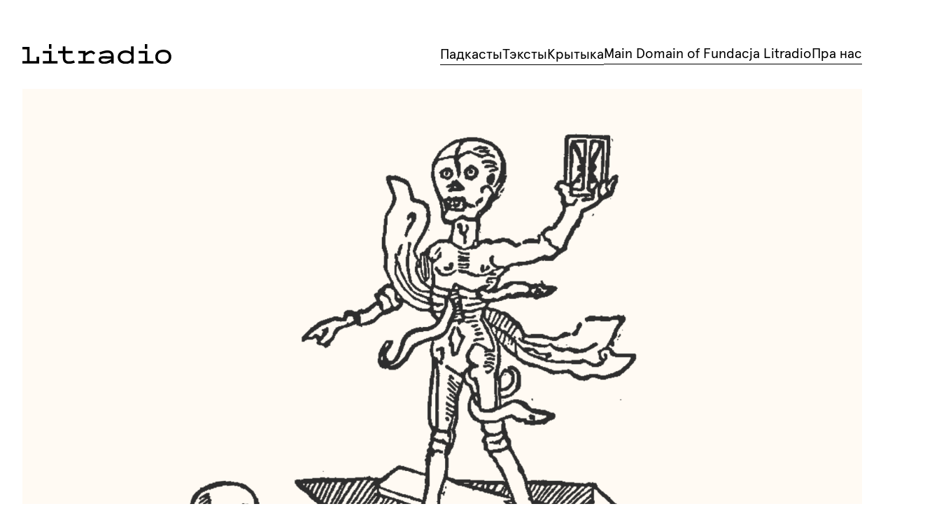

--- FILE ---
content_type: text/html; charset=UTF-8
request_url: https://litradio.link/critics/dudkou-zhbankou/
body_size: 32271
content:
<!DOCTYPE html>
<html lang="be" prefix="og: http://ogp.me/ns# fb: http://ogp.me/ns/fb#">
<head>
	<meta charset="UTF-8" />
	<meta name="viewport" content="width=device-width, initial-scale=1" />
<link rel="preload" href="https://litradio.link/wp-content/uploads/2023/05/EBGaramond-MediumItalic.ttf" as="font" type="font/woff2" crossorigin><link rel="preload" href="https://litradio.link/wp-content/uploads/2023/05/EBGaramond-Italic.ttf" as="font" type="font/woff2" crossorigin><link rel="preload" href="https://litradio.link/wp-content/uploads/2023/03/apercu-regular-pro.woff2" as="font" type="font/woff2" crossorigin><meta name='robots' content='max-image-preview:large' />
<title>М. Жбанкоў, спікер нашага сметніка. Андрэй Дудко чытае “SloMo”. &#8211; Litradio</title>
<link rel='dns-prefetch' href='//www.googletagmanager.com' />
<link rel="alternate" type="application/rss+xml" title="Litradio &raquo; Стужка" href="https://litradio.link/feed/" />
<link rel="alternate" type="application/rss+xml" title="Litradio &raquo; Стужка каментарыяў" href="https://litradio.link/comments/feed/" />
<script>
window._wpemojiSettings = {"baseUrl":"https:\/\/s.w.org\/images\/core\/emoji\/14.0.0\/72x72\/","ext":".png","svgUrl":"https:\/\/s.w.org\/images\/core\/emoji\/14.0.0\/svg\/","svgExt":".svg","source":{"concatemoji":"https:\/\/litradio.link\/wp-includes\/js\/wp-emoji-release.min.js?ver=6.4.7"}};
/*! This file is auto-generated */
!function(i,n){var o,s,e;function c(e){try{var t={supportTests:e,timestamp:(new Date).valueOf()};sessionStorage.setItem(o,JSON.stringify(t))}catch(e){}}function p(e,t,n){e.clearRect(0,0,e.canvas.width,e.canvas.height),e.fillText(t,0,0);var t=new Uint32Array(e.getImageData(0,0,e.canvas.width,e.canvas.height).data),r=(e.clearRect(0,0,e.canvas.width,e.canvas.height),e.fillText(n,0,0),new Uint32Array(e.getImageData(0,0,e.canvas.width,e.canvas.height).data));return t.every(function(e,t){return e===r[t]})}function u(e,t,n){switch(t){case"flag":return n(e,"\ud83c\udff3\ufe0f\u200d\u26a7\ufe0f","\ud83c\udff3\ufe0f\u200b\u26a7\ufe0f")?!1:!n(e,"\ud83c\uddfa\ud83c\uddf3","\ud83c\uddfa\u200b\ud83c\uddf3")&&!n(e,"\ud83c\udff4\udb40\udc67\udb40\udc62\udb40\udc65\udb40\udc6e\udb40\udc67\udb40\udc7f","\ud83c\udff4\u200b\udb40\udc67\u200b\udb40\udc62\u200b\udb40\udc65\u200b\udb40\udc6e\u200b\udb40\udc67\u200b\udb40\udc7f");case"emoji":return!n(e,"\ud83e\udef1\ud83c\udffb\u200d\ud83e\udef2\ud83c\udfff","\ud83e\udef1\ud83c\udffb\u200b\ud83e\udef2\ud83c\udfff")}return!1}function f(e,t,n){var r="undefined"!=typeof WorkerGlobalScope&&self instanceof WorkerGlobalScope?new OffscreenCanvas(300,150):i.createElement("canvas"),a=r.getContext("2d",{willReadFrequently:!0}),o=(a.textBaseline="top",a.font="600 32px Arial",{});return e.forEach(function(e){o[e]=t(a,e,n)}),o}function t(e){var t=i.createElement("script");t.src=e,t.defer=!0,i.head.appendChild(t)}"undefined"!=typeof Promise&&(o="wpEmojiSettingsSupports",s=["flag","emoji"],n.supports={everything:!0,everythingExceptFlag:!0},e=new Promise(function(e){i.addEventListener("DOMContentLoaded",e,{once:!0})}),new Promise(function(t){var n=function(){try{var e=JSON.parse(sessionStorage.getItem(o));if("object"==typeof e&&"number"==typeof e.timestamp&&(new Date).valueOf()<e.timestamp+604800&&"object"==typeof e.supportTests)return e.supportTests}catch(e){}return null}();if(!n){if("undefined"!=typeof Worker&&"undefined"!=typeof OffscreenCanvas&&"undefined"!=typeof URL&&URL.createObjectURL&&"undefined"!=typeof Blob)try{var e="postMessage("+f.toString()+"("+[JSON.stringify(s),u.toString(),p.toString()].join(",")+"));",r=new Blob([e],{type:"text/javascript"}),a=new Worker(URL.createObjectURL(r),{name:"wpTestEmojiSupports"});return void(a.onmessage=function(e){c(n=e.data),a.terminate(),t(n)})}catch(e){}c(n=f(s,u,p))}t(n)}).then(function(e){for(var t in e)n.supports[t]=e[t],n.supports.everything=n.supports.everything&&n.supports[t],"flag"!==t&&(n.supports.everythingExceptFlag=n.supports.everythingExceptFlag&&n.supports[t]);n.supports.everythingExceptFlag=n.supports.everythingExceptFlag&&!n.supports.flag,n.DOMReady=!1,n.readyCallback=function(){n.DOMReady=!0}}).then(function(){return e}).then(function(){var e;n.supports.everything||(n.readyCallback(),(e=n.source||{}).concatemoji?t(e.concatemoji):e.wpemoji&&e.twemoji&&(t(e.twemoji),t(e.wpemoji)))}))}((window,document),window._wpemojiSettings);
</script>

<style id='wp-block-image-inline-css'>
.wp-block-image img{box-sizing:border-box;height:auto;max-width:100%;vertical-align:bottom}.wp-block-image[style*=border-radius] img,.wp-block-image[style*=border-radius]>a{border-radius:inherit}.wp-block-image.has-custom-border img{box-sizing:border-box}.wp-block-image.aligncenter{text-align:center}.wp-block-image.alignfull img,.wp-block-image.alignwide img{height:auto;width:100%}.wp-block-image .aligncenter,.wp-block-image .alignleft,.wp-block-image .alignright,.wp-block-image.aligncenter,.wp-block-image.alignleft,.wp-block-image.alignright{display:table}.wp-block-image .aligncenter>figcaption,.wp-block-image .alignleft>figcaption,.wp-block-image .alignright>figcaption,.wp-block-image.aligncenter>figcaption,.wp-block-image.alignleft>figcaption,.wp-block-image.alignright>figcaption{caption-side:bottom;display:table-caption}.wp-block-image .alignleft{float:left;margin:.5em 1em .5em 0}.wp-block-image .alignright{float:right;margin:.5em 0 .5em 1em}.wp-block-image .aligncenter{margin-left:auto;margin-right:auto}.wp-block-image figcaption{margin-bottom:1em;margin-top:.5em}.wp-block-image .is-style-rounded img,.wp-block-image.is-style-circle-mask img,.wp-block-image.is-style-rounded img{border-radius:9999px}@supports ((-webkit-mask-image:none) or (mask-image:none)) or (-webkit-mask-image:none){.wp-block-image.is-style-circle-mask img{border-radius:0;-webkit-mask-image:url('data:image/svg+xml;utf8,<svg viewBox="0 0 100 100" xmlns="http://www.w3.org/2000/svg"><circle cx="50" cy="50" r="50"/></svg>');mask-image:url('data:image/svg+xml;utf8,<svg viewBox="0 0 100 100" xmlns="http://www.w3.org/2000/svg"><circle cx="50" cy="50" r="50"/></svg>');mask-mode:alpha;-webkit-mask-position:center;mask-position:center;-webkit-mask-repeat:no-repeat;mask-repeat:no-repeat;-webkit-mask-size:contain;mask-size:contain}}.wp-block-image :where(.has-border-color){border-style:solid}.wp-block-image :where([style*=border-top-color]){border-top-style:solid}.wp-block-image :where([style*=border-right-color]){border-right-style:solid}.wp-block-image :where([style*=border-bottom-color]){border-bottom-style:solid}.wp-block-image :where([style*=border-left-color]){border-left-style:solid}.wp-block-image :where([style*=border-width]){border-style:solid}.wp-block-image :where([style*=border-top-width]){border-top-style:solid}.wp-block-image :where([style*=border-right-width]){border-right-style:solid}.wp-block-image :where([style*=border-bottom-width]){border-bottom-style:solid}.wp-block-image :where([style*=border-left-width]){border-left-style:solid}.wp-block-image figure{margin:0}.wp-lightbox-container{display:flex;flex-direction:column;position:relative}.wp-lightbox-container img{cursor:zoom-in}.wp-lightbox-container img:hover+button{opacity:1}.wp-lightbox-container button{align-items:center;-webkit-backdrop-filter:blur(16px) saturate(180%);backdrop-filter:blur(16px) saturate(180%);background-color:rgba(90,90,90,.25);border:none;border-radius:4px;cursor:zoom-in;display:flex;height:20px;justify-content:center;opacity:0;padding:0;position:absolute;right:16px;text-align:center;top:16px;transition:opacity .2s ease;width:20px;z-index:100}.wp-lightbox-container button:focus-visible{outline:3px auto rgba(90,90,90,.25);outline:3px auto -webkit-focus-ring-color;outline-offset:3px}.wp-lightbox-container button:hover{cursor:pointer;opacity:1}.wp-lightbox-container button:focus{opacity:1}.wp-lightbox-container button:focus,.wp-lightbox-container button:hover,.wp-lightbox-container button:not(:hover):not(:active):not(.has-background){background-color:rgba(90,90,90,.25);border:none}.wp-lightbox-overlay{box-sizing:border-box;cursor:zoom-out;height:100vh;left:0;overflow:hidden;position:fixed;top:0;visibility:hidden;width:100vw;z-index:100000}.wp-lightbox-overlay .close-button{align-items:center;cursor:pointer;display:flex;justify-content:center;min-height:40px;min-width:40px;padding:0;position:absolute;right:calc(env(safe-area-inset-right) + 16px);top:calc(env(safe-area-inset-top) + 16px);z-index:5000000}.wp-lightbox-overlay .close-button:focus,.wp-lightbox-overlay .close-button:hover,.wp-lightbox-overlay .close-button:not(:hover):not(:active):not(.has-background){background:none;border:none}.wp-lightbox-overlay .lightbox-image-container{height:var(--wp--lightbox-container-height);left:50%;overflow:hidden;position:absolute;top:50%;transform:translate(-50%,-50%);transform-origin:top left;width:var(--wp--lightbox-container-width);z-index:9999999999}.wp-lightbox-overlay .wp-block-image{align-items:center;box-sizing:border-box;display:flex;height:100%;justify-content:center;margin:0;position:relative;transform-origin:0 0;width:100%;z-index:3000000}.wp-lightbox-overlay .wp-block-image img{height:var(--wp--lightbox-image-height);min-height:var(--wp--lightbox-image-height);min-width:var(--wp--lightbox-image-width);width:var(--wp--lightbox-image-width)}.wp-lightbox-overlay .wp-block-image figcaption{display:none}.wp-lightbox-overlay button{background:none;border:none}.wp-lightbox-overlay .scrim{background-color:#fff;height:100%;opacity:.9;position:absolute;width:100%;z-index:2000000}.wp-lightbox-overlay.active{animation:turn-on-visibility .25s both;visibility:visible}.wp-lightbox-overlay.active img{animation:turn-on-visibility .35s both}.wp-lightbox-overlay.hideanimationenabled:not(.active){animation:turn-off-visibility .35s both}.wp-lightbox-overlay.hideanimationenabled:not(.active) img{animation:turn-off-visibility .25s both}@media (prefers-reduced-motion:no-preference){.wp-lightbox-overlay.zoom.active{animation:none;opacity:1;visibility:visible}.wp-lightbox-overlay.zoom.active .lightbox-image-container{animation:lightbox-zoom-in .4s}.wp-lightbox-overlay.zoom.active .lightbox-image-container img{animation:none}.wp-lightbox-overlay.zoom.active .scrim{animation:turn-on-visibility .4s forwards}.wp-lightbox-overlay.zoom.hideanimationenabled:not(.active){animation:none}.wp-lightbox-overlay.zoom.hideanimationenabled:not(.active) .lightbox-image-container{animation:lightbox-zoom-out .4s}.wp-lightbox-overlay.zoom.hideanimationenabled:not(.active) .lightbox-image-container img{animation:none}.wp-lightbox-overlay.zoom.hideanimationenabled:not(.active) .scrim{animation:turn-off-visibility .4s forwards}}@keyframes turn-on-visibility{0%{opacity:0}to{opacity:1}}@keyframes turn-off-visibility{0%{opacity:1;visibility:visible}99%{opacity:0;visibility:visible}to{opacity:0;visibility:hidden}}@keyframes lightbox-zoom-in{0%{transform:translate(calc(-50vw + var(--wp--lightbox-initial-left-position)),calc(-50vh + var(--wp--lightbox-initial-top-position))) scale(var(--wp--lightbox-scale))}to{transform:translate(-50%,-50%) scale(1)}}@keyframes lightbox-zoom-out{0%{transform:translate(-50%,-50%) scale(1);visibility:visible}99%{visibility:visible}to{transform:translate(calc(-50vw + var(--wp--lightbox-initial-left-position)),calc(-50vh + var(--wp--lightbox-initial-top-position))) scale(var(--wp--lightbox-scale));visibility:hidden}}
</style>
<style id='wp-block-navigation-link-inline-css'>
.wp-block-navigation .wp-block-navigation-item__label{overflow-wrap:break-word}.wp-block-navigation .wp-block-navigation-item__description{display:none}
</style>
<style id='wp-block-page-list-inline-css'>
.wp-block-navigation .wp-block-page-list{align-items:var(--navigation-layout-align,initial);background-color:inherit;display:flex;flex-direction:var(--navigation-layout-direction,initial);flex-wrap:var(--navigation-layout-wrap,wrap);justify-content:var(--navigation-layout-justify,initial)}.wp-block-navigation .wp-block-navigation-item{background-color:inherit}
</style>
<link rel='stylesheet' id='wp-block-navigation-css' href='https://litradio.link/wp-includes/blocks/navigation/style.min.css?ver=6.4.7' media='all' />
<style id='wp-block-navigation-inline-css'>
.wp-block-navigation{font-size: var(--wp--preset--font-size--small);}
.wp-block-navigation a:where(:not(.wp-element-button)){color: inherit;text-decoration: none;}
.wp-block-navigation a:where(:not(.wp-element-button)):hover{text-decoration: underline;}
.wp-block-navigation a:where(:not(.wp-element-button)):focus{text-decoration: underline dashed;}
.wp-block-navigation a:where(:not(.wp-element-button)):active{text-decoration: none;}
</style>
<style id='wp-block-group-inline-css'>
.wp-block-group{box-sizing:border-box}
</style>
<style id='wp-block-post-featured-image-inline-css'>
.wp-block-post-featured-image{margin-left:0;margin-right:0}.wp-block-post-featured-image a{display:block;height:100%}.wp-block-post-featured-image img{box-sizing:border-box;height:auto;max-width:100%;vertical-align:bottom;width:100%}.wp-block-post-featured-image.alignfull img,.wp-block-post-featured-image.alignwide img{width:100%}.wp-block-post-featured-image .wp-block-post-featured-image__overlay.has-background-dim{background-color:#000;inset:0;position:absolute}.wp-block-post-featured-image{position:relative}.wp-block-post-featured-image .wp-block-post-featured-image__overlay.has-background-gradient{background-color:transparent}.wp-block-post-featured-image .wp-block-post-featured-image__overlay.has-background-dim-0{opacity:0}.wp-block-post-featured-image .wp-block-post-featured-image__overlay.has-background-dim-10{opacity:.1}.wp-block-post-featured-image .wp-block-post-featured-image__overlay.has-background-dim-20{opacity:.2}.wp-block-post-featured-image .wp-block-post-featured-image__overlay.has-background-dim-30{opacity:.3}.wp-block-post-featured-image .wp-block-post-featured-image__overlay.has-background-dim-40{opacity:.4}.wp-block-post-featured-image .wp-block-post-featured-image__overlay.has-background-dim-50{opacity:.5}.wp-block-post-featured-image .wp-block-post-featured-image__overlay.has-background-dim-60{opacity:.6}.wp-block-post-featured-image .wp-block-post-featured-image__overlay.has-background-dim-70{opacity:.7}.wp-block-post-featured-image .wp-block-post-featured-image__overlay.has-background-dim-80{opacity:.8}.wp-block-post-featured-image .wp-block-post-featured-image__overlay.has-background-dim-90{opacity:.9}.wp-block-post-featured-image .wp-block-post-featured-image__overlay.has-background-dim-100{opacity:1}.wp-block-post-featured-image:where(.alignleft,.alignright){width:100%}
</style>
<style id='wp-block-post-terms-inline-css'>
.wp-block-post-terms{box-sizing:border-box}.wp-block-post-terms .wp-block-post-terms__separator{white-space:pre-wrap}
.wp-block-post-terms{font-size: var(--wp--preset--font-size--small);}
</style>
<style id='wp-block-post-date-inline-css'>
.wp-block-post-date{box-sizing:border-box}
.wp-block-post-date{font-size: var(--wp--preset--font-size--small);font-weight: 400;}
.wp-block-post-date a:where(:not(.wp-element-button)){text-decoration: none;}
.wp-block-post-date a:where(:not(.wp-element-button)):hover{text-decoration: underline;}
</style>
<style id='wp-block-columns-inline-css'>
.wp-block-columns{align-items:normal!important;box-sizing:border-box;display:flex;flex-wrap:wrap!important}@media (min-width:782px){.wp-block-columns{flex-wrap:nowrap!important}}.wp-block-columns.are-vertically-aligned-top{align-items:flex-start}.wp-block-columns.are-vertically-aligned-center{align-items:center}.wp-block-columns.are-vertically-aligned-bottom{align-items:flex-end}@media (max-width:781px){.wp-block-columns:not(.is-not-stacked-on-mobile)>.wp-block-column{flex-basis:100%!important}}@media (min-width:782px){.wp-block-columns:not(.is-not-stacked-on-mobile)>.wp-block-column{flex-basis:0;flex-grow:1}.wp-block-columns:not(.is-not-stacked-on-mobile)>.wp-block-column[style*=flex-basis]{flex-grow:0}}.wp-block-columns.is-not-stacked-on-mobile{flex-wrap:nowrap!important}.wp-block-columns.is-not-stacked-on-mobile>.wp-block-column{flex-basis:0;flex-grow:1}.wp-block-columns.is-not-stacked-on-mobile>.wp-block-column[style*=flex-basis]{flex-grow:0}:where(.wp-block-columns){margin-bottom:1.75em}:where(.wp-block-columns.has-background){padding:1.25em 2.375em}.wp-block-column{flex-grow:1;min-width:0;overflow-wrap:break-word;word-break:break-word}.wp-block-column.is-vertically-aligned-top{align-self:flex-start}.wp-block-column.is-vertically-aligned-center{align-self:center}.wp-block-column.is-vertically-aligned-bottom{align-self:flex-end}.wp-block-column.is-vertically-aligned-stretch{align-self:stretch}.wp-block-column.is-vertically-aligned-bottom,.wp-block-column.is-vertically-aligned-center,.wp-block-column.is-vertically-aligned-top{width:100%}
</style>
<style id='wp-block-post-title-inline-css'>
.wp-block-post-title{box-sizing:border-box;word-break:break-word}.wp-block-post-title a{display:inline-block}
.wp-block-post-title{font-weight: 400;margin-top: 1.25rem;margin-bottom: 1.25rem;}
.wp-block-post-title a:where(:not(.wp-element-button)){text-decoration: none;}
.wp-block-post-title a:where(:not(.wp-element-button)):hover{text-decoration: underline;}
.wp-block-post-title a:where(:not(.wp-element-button)):focus{text-decoration: underline dashed;}
.wp-block-post-title a:where(:not(.wp-element-button)):active{color: var(--wp--preset--color--secondary);text-decoration: none;}
</style>
<style id='wp-block-post-content-inline-css'>
.wp-block-post-content a:where(:not(.wp-element-button)){color: var(--wp--preset--color--secondary);}
</style>
<style id='wp-block-spacer-inline-css'>
.wp-block-spacer{clear:both}
</style>
<style id='wp-block-paragraph-inline-css'>
.is-small-text{font-size:.875em}.is-regular-text{font-size:1em}.is-large-text{font-size:2.25em}.is-larger-text{font-size:3em}.has-drop-cap:not(:focus):first-letter{float:left;font-size:8.4em;font-style:normal;font-weight:100;line-height:.68;margin:.05em .1em 0 0;text-transform:uppercase}body.rtl .has-drop-cap:not(:focus):first-letter{float:none;margin-left:.1em}p.has-drop-cap.has-background{overflow:hidden}p.has-background{padding:1.25em 2.375em}:where(p.has-text-color:not(.has-link-color)) a{color:inherit}p.has-text-align-left[style*="writing-mode:vertical-lr"],p.has-text-align-right[style*="writing-mode:vertical-rl"]{rotate:180deg}
</style>
<link rel='stylesheet' id='wp-block-social-links-css' href='https://litradio.link/wp-includes/blocks/social-links/style.min.css?ver=6.4.7' media='all' />
<style id='cf-frontend-style-inline-css'>
@font-face {
	font-family: 'Garamond';
	font-weight: 500;
	font-display: auto;
	font-fallback: serif;
	src: url('https://litradio.link/wp-content/uploads/2023/05/EBGaramond-MediumItalic.ttf') format('truetype');
}
@font-face {
	font-family: 'Garamond';
	font-weight: 400;
	font-display: auto;
	font-fallback: serif;
	src: url('https://litradio.link/wp-content/uploads/2023/05/EBGaramond-Italic.ttf') format('truetype');
}
@font-face {
	font-family: 'Apercu';
	font-weight: 400;
	font-display: auto;
	font-fallback: -apple-system, BlinkMacSystemFont, \\\\\\\"Segoe UI\\\\\\\", Roboto, Oxygen-Sans, Ubuntu, Cantarell, \\\\\\\"Helvetica Neue\\\\\\\", sans-serif;;
	src: url('https://litradio.link/wp-content/uploads/2023/03/apercu-regular-pro.woff2') format('woff2'),
		url('https://litradio.link/wp-content/uploads/2023/03/apercu-regular-pro.woff') format('woff'),
		url('https://litradio.link/wp-content/uploads/2023/03/apercu-regular-pro.ttf') format('truetype');
}
</style>
<style id='wp-emoji-styles-inline-css'>

	img.wp-smiley, img.emoji {
		display: inline !important;
		border: none !important;
		box-shadow: none !important;
		height: 1em !important;
		width: 1em !important;
		margin: 0 0.07em !important;
		vertical-align: -0.1em !important;
		background: none !important;
		padding: 0 !important;
	}
</style>
<style id='wp-block-library-inline-css'>
:root{--wp-admin-theme-color:#007cba;--wp-admin-theme-color--rgb:0,124,186;--wp-admin-theme-color-darker-10:#006ba1;--wp-admin-theme-color-darker-10--rgb:0,107,161;--wp-admin-theme-color-darker-20:#005a87;--wp-admin-theme-color-darker-20--rgb:0,90,135;--wp-admin-border-width-focus:2px;--wp-block-synced-color:#7a00df;--wp-block-synced-color--rgb:122,0,223}@media (min-resolution:192dpi){:root{--wp-admin-border-width-focus:1.5px}}.wp-element-button{cursor:pointer}:root{--wp--preset--font-size--normal:16px;--wp--preset--font-size--huge:42px}:root .has-very-light-gray-background-color{background-color:#eee}:root .has-very-dark-gray-background-color{background-color:#313131}:root .has-very-light-gray-color{color:#eee}:root .has-very-dark-gray-color{color:#313131}:root .has-vivid-green-cyan-to-vivid-cyan-blue-gradient-background{background:linear-gradient(135deg,#00d084,#0693e3)}:root .has-purple-crush-gradient-background{background:linear-gradient(135deg,#34e2e4,#4721fb 50%,#ab1dfe)}:root .has-hazy-dawn-gradient-background{background:linear-gradient(135deg,#faaca8,#dad0ec)}:root .has-subdued-olive-gradient-background{background:linear-gradient(135deg,#fafae1,#67a671)}:root .has-atomic-cream-gradient-background{background:linear-gradient(135deg,#fdd79a,#004a59)}:root .has-nightshade-gradient-background{background:linear-gradient(135deg,#330968,#31cdcf)}:root .has-midnight-gradient-background{background:linear-gradient(135deg,#020381,#2874fc)}.has-regular-font-size{font-size:1em}.has-larger-font-size{font-size:2.625em}.has-normal-font-size{font-size:var(--wp--preset--font-size--normal)}.has-huge-font-size{font-size:var(--wp--preset--font-size--huge)}.has-text-align-center{text-align:center}.has-text-align-left{text-align:left}.has-text-align-right{text-align:right}#end-resizable-editor-section{display:none}.aligncenter{clear:both}.items-justified-left{justify-content:flex-start}.items-justified-center{justify-content:center}.items-justified-right{justify-content:flex-end}.items-justified-space-between{justify-content:space-between}.screen-reader-text{clip:rect(1px,1px,1px,1px);word-wrap:normal!important;border:0;-webkit-clip-path:inset(50%);clip-path:inset(50%);height:1px;margin:-1px;overflow:hidden;padding:0;position:absolute;width:1px}.screen-reader-text:focus{clip:auto!important;background-color:#ddd;-webkit-clip-path:none;clip-path:none;color:#444;display:block;font-size:1em;height:auto;left:5px;line-height:normal;padding:15px 23px 14px;text-decoration:none;top:5px;width:auto;z-index:100000}html :where(.has-border-color){border-style:solid}html :where([style*=border-top-color]){border-top-style:solid}html :where([style*=border-right-color]){border-right-style:solid}html :where([style*=border-bottom-color]){border-bottom-style:solid}html :where([style*=border-left-color]){border-left-style:solid}html :where([style*=border-width]){border-style:solid}html :where([style*=border-top-width]){border-top-style:solid}html :where([style*=border-right-width]){border-right-style:solid}html :where([style*=border-bottom-width]){border-bottom-style:solid}html :where([style*=border-left-width]){border-left-style:solid}html :where(img[class*=wp-image-]){height:auto;max-width:100%}:where(figure){margin:0 0 1em}html :where(.is-position-sticky){--wp-admin--admin-bar--position-offset:var(--wp-admin--admin-bar--height,0px)}@media screen and (max-width:600px){html :where(.is-position-sticky){--wp-admin--admin-bar--position-offset:0px}}
</style>
<style id='global-styles-inline-css'>
body{--wp--preset--color--black: #000000;--wp--preset--color--cyan-bluish-gray: #abb8c3;--wp--preset--color--white: #ffffff;--wp--preset--color--pale-pink: #f78da7;--wp--preset--color--vivid-red: #cf2e2e;--wp--preset--color--luminous-vivid-orange: #ff6900;--wp--preset--color--luminous-vivid-amber: #fcb900;--wp--preset--color--light-green-cyan: #7bdcb5;--wp--preset--color--vivid-green-cyan: #00d084;--wp--preset--color--pale-cyan-blue: #8ed1fc;--wp--preset--color--vivid-cyan-blue: #0693e3;--wp--preset--color--vivid-purple: #9b51e0;--wp--preset--color--base: #ffffff;--wp--preset--color--contrast: #000000;--wp--preset--color--primary: #000000;--wp--preset--color--secondary: #000000;--wp--preset--color--tertiary: #F6F6F6;--wp--preset--gradient--vivid-cyan-blue-to-vivid-purple: linear-gradient(135deg,rgba(6,147,227,1) 0%,rgb(155,81,224) 100%);--wp--preset--gradient--light-green-cyan-to-vivid-green-cyan: linear-gradient(135deg,rgb(122,220,180) 0%,rgb(0,208,130) 100%);--wp--preset--gradient--luminous-vivid-amber-to-luminous-vivid-orange: linear-gradient(135deg,rgba(252,185,0,1) 0%,rgba(255,105,0,1) 100%);--wp--preset--gradient--luminous-vivid-orange-to-vivid-red: linear-gradient(135deg,rgba(255,105,0,1) 0%,rgb(207,46,46) 100%);--wp--preset--gradient--very-light-gray-to-cyan-bluish-gray: linear-gradient(135deg,rgb(238,238,238) 0%,rgb(169,184,195) 100%);--wp--preset--gradient--cool-to-warm-spectrum: linear-gradient(135deg,rgb(74,234,220) 0%,rgb(151,120,209) 20%,rgb(207,42,186) 40%,rgb(238,44,130) 60%,rgb(251,105,98) 80%,rgb(254,248,76) 100%);--wp--preset--gradient--blush-light-purple: linear-gradient(135deg,rgb(255,206,236) 0%,rgb(152,150,240) 100%);--wp--preset--gradient--blush-bordeaux: linear-gradient(135deg,rgb(254,205,165) 0%,rgb(254,45,45) 50%,rgb(107,0,62) 100%);--wp--preset--gradient--luminous-dusk: linear-gradient(135deg,rgb(255,203,112) 0%,rgb(199,81,192) 50%,rgb(65,88,208) 100%);--wp--preset--gradient--pale-ocean: linear-gradient(135deg,rgb(255,245,203) 0%,rgb(182,227,212) 50%,rgb(51,167,181) 100%);--wp--preset--gradient--electric-grass: linear-gradient(135deg,rgb(202,248,128) 0%,rgb(113,206,126) 100%);--wp--preset--gradient--midnight: linear-gradient(135deg,rgb(2,3,129) 0%,rgb(40,116,252) 100%);--wp--preset--font-size--small: clamp(0.875rem, 0.875rem + ((1vw - 0.2rem) * 0.227), 1rem);--wp--preset--font-size--medium: clamp(1rem, 1rem + ((1vw - 0.2rem) * 0.227), 1.125rem);--wp--preset--font-size--large: clamp(1.75rem, 1.75rem + ((1vw - 0.2rem) * 0.227), 1.875rem);--wp--preset--font-size--x-large: 2.25rem;--wp--preset--font-size--xx-large: clamp(4rem, 4rem + ((1vw - 0.2rem) * 10.909), 10rem);--wp--preset--font-family--dm-sans: "DM Sans", sans-serif;--wp--preset--font-family--ibm-plex-mono: 'IBM Plex Mono', monospace;--wp--preset--font-family--inter: "Inter", sans-serif;--wp--preset--font-family--system-font: -apple-system,BlinkMacSystemFont,"Segoe UI",Roboto,Oxygen-Sans,Ubuntu,Cantarell,"Helvetica Neue",sans-serif;--wp--preset--font-family--source-serif-pro: "Source Serif Pro", serif;--wp--preset--font-family--garamond: Garamond;--wp--preset--font-family--apercu: "Apercu", sans-serif;--wp--preset--spacing--30: clamp(1.5rem, 5vw, 2rem);--wp--preset--spacing--40: clamp(1.8rem, 1.8rem + ((1vw - 0.48rem) * 2.885), 3rem);--wp--preset--spacing--50: clamp(2.5rem, 8vw, 4.5rem);--wp--preset--spacing--60: clamp(3.75rem, 10vw, 7rem);--wp--preset--spacing--70: clamp(5rem, 5.25rem + ((1vw - 0.48rem) * 9.096), 8rem);--wp--preset--spacing--80: clamp(7rem, 14vw, 11rem);--wp--preset--shadow--natural: 6px 6px 9px rgba(0, 0, 0, 0.2);--wp--preset--shadow--deep: 12px 12px 50px rgba(0, 0, 0, 0.4);--wp--preset--shadow--sharp: 6px 6px 0px rgba(0, 0, 0, 0.2);--wp--preset--shadow--outlined: 6px 6px 0px -3px rgba(255, 255, 255, 1), 6px 6px rgba(0, 0, 0, 1);--wp--preset--shadow--crisp: 6px 6px 0px rgba(0, 0, 0, 1);}body { margin: 0;--wp--style--global--content-size: 650px;--wp--style--global--wide-size: 1200px; }.wp-site-blocks { padding-top: var(--wp--style--root--padding-top); padding-bottom: var(--wp--style--root--padding-bottom); }.has-global-padding { padding-right: var(--wp--style--root--padding-right); padding-left: var(--wp--style--root--padding-left); }.has-global-padding :where(.has-global-padding:not(.wp-block-block)) { padding-right: 0; padding-left: 0; }.has-global-padding > .alignfull { margin-right: calc(var(--wp--style--root--padding-right) * -1); margin-left: calc(var(--wp--style--root--padding-left) * -1); }.has-global-padding :where(.has-global-padding:not(.wp-block-block)) > .alignfull { margin-right: 0; margin-left: 0; }.has-global-padding > .alignfull:where(:not(.has-global-padding):not(.is-layout-flex):not(.is-layout-grid)) > :where([class*="wp-block-"]:not(.alignfull):not([class*="__"]),p,h1,h2,h3,h4,h5,h6,ul,ol) { padding-right: var(--wp--style--root--padding-right); padding-left: var(--wp--style--root--padding-left); }.has-global-padding :where(.has-global-padding) > .alignfull:where(:not(.has-global-padding)) > :where([class*="wp-block-"]:not(.alignfull):not([class*="__"]),p,h1,h2,h3,h4,h5,h6,ul,ol) { padding-right: 0; padding-left: 0; }.wp-site-blocks > .alignleft { float: left; margin-right: 2em; }.wp-site-blocks > .alignright { float: right; margin-left: 2em; }.wp-site-blocks > .aligncenter { justify-content: center; margin-left: auto; margin-right: auto; }:where(.wp-site-blocks) > * { margin-block-start: 1.5rem; margin-block-end: 0; }:where(.wp-site-blocks) > :first-child:first-child { margin-block-start: 0; }:where(.wp-site-blocks) > :last-child:last-child { margin-block-end: 0; }body { --wp--style--block-gap: 1.5rem; }:where(body .is-layout-flow)  > :first-child:first-child{margin-block-start: 0;}:where(body .is-layout-flow)  > :last-child:last-child{margin-block-end: 0;}:where(body .is-layout-flow)  > *{margin-block-start: 1.5rem;margin-block-end: 0;}:where(body .is-layout-constrained)  > :first-child:first-child{margin-block-start: 0;}:where(body .is-layout-constrained)  > :last-child:last-child{margin-block-end: 0;}:where(body .is-layout-constrained)  > *{margin-block-start: 1.5rem;margin-block-end: 0;}:where(body .is-layout-flex) {gap: 1.5rem;}:where(body .is-layout-grid) {gap: 1.5rem;}body .is-layout-flow > .alignleft{float: left;margin-inline-start: 0;margin-inline-end: 2em;}body .is-layout-flow > .alignright{float: right;margin-inline-start: 2em;margin-inline-end: 0;}body .is-layout-flow > .aligncenter{margin-left: auto !important;margin-right: auto !important;}body .is-layout-constrained > .alignleft{float: left;margin-inline-start: 0;margin-inline-end: 2em;}body .is-layout-constrained > .alignright{float: right;margin-inline-start: 2em;margin-inline-end: 0;}body .is-layout-constrained > .aligncenter{margin-left: auto !important;margin-right: auto !important;}body .is-layout-constrained > :where(:not(.alignleft):not(.alignright):not(.alignfull)){max-width: var(--wp--style--global--content-size);margin-left: auto !important;margin-right: auto !important;}body .is-layout-constrained > .alignwide{max-width: var(--wp--style--global--wide-size);}body .is-layout-flex{display: flex;}body .is-layout-flex{flex-wrap: wrap;align-items: center;}body .is-layout-flex > *{margin: 0;}body .is-layout-grid{display: grid;}body .is-layout-grid > *{margin: 0;}body{background-color: var(--wp--preset--color--base);color: var(--wp--preset--color--contrast);font-family: var(--wp--preset--font-family--apercu);font-size: var(--wp--preset--font-size--medium);line-height: 1.5;--wp--style--root--padding-top: var(--wp--preset--spacing--40);--wp--style--root--padding-right: var(--wp--preset--spacing--30);--wp--style--root--padding-bottom: var(--wp--preset--spacing--40);--wp--style--root--padding-left: var(--wp--preset--spacing--30);}a:where(:not(.wp-element-button)){color: var(--wp--preset--color--contrast);font-family: "Apercu", sans-serif;line-height: 1.6;text-decoration: underline;}a:where(:not(.wp-element-button)):hover{text-decoration: none;}a:where(:not(.wp-element-button)):focus{text-decoration: underline dashed;}a:where(:not(.wp-element-button)):active{color: var(--wp--preset--color--secondary);text-decoration: none;}h1, h2, h3, h4, h5, h6{font-family: "Apercu", sans-serif;font-style: normal;font-weight: 400;line-height: 1.6;}h1{font-size: clamp(2.032rem, 2.032rem + ((1vw - 0.2rem) * 2.896), 3.625rem);font-style: normal;font-weight: 400;line-height: 1.4;}h2{font-size: clamp(1.648rem, 1.648rem + ((1vw - 0.2rem) * 2.095), 2.8rem);font-style: normal;font-weight: 400;line-height: 1.4;}h3{font-size: var(--wp--preset--font-size--x-large);font-style: normal;font-weight: 400;line-height: 1.4;}h4{font-size: clamp(1.25rem, 1.25rem + ((1vw - 0.2rem) * 1.364), 2rem);font-style: normal;font-weight: 400;line-height: 1.4;}h5{font-size: clamp(1.146rem, 1.146rem + ((1vw - 0.2rem) * 1.189), 1.8rem);font-style: normal;font-weight: 400;text-transform: none;}h6{font-size: clamp(1.092rem, 1.092rem + ((1vw - 0.2rem) * 1.105), 1.7rem);font-style: normal;font-weight: 400;text-transform: none;}.wp-element-button, .wp-block-button__link{background-color: var(--wp--preset--color--primary);border-radius: 0;border-width: 0;color: var(--wp--preset--color--base);font-family: "Apercu", sans-serif;font-size: inherit;line-height: inherit;padding: calc(0.667em + 2px) calc(1.333em + 2px);text-decoration: none;}.wp-element-button:visited, .wp-block-button__link:visited{color: var(--wp--preset--color--contrast);}.wp-element-button:hover, .wp-block-button__link:hover{background-color: var(--wp--preset--color--contrast);color: var(--wp--preset--color--base);}.wp-element-button:focus, .wp-block-button__link:focus{background-color: var(--wp--preset--color--contrast);color: var(--wp--preset--color--base);}.wp-element-button:active, .wp-block-button__link:active{background-color: var(--wp--preset--color--secondary);color: var(--wp--preset--color--base);}.has-black-color{color: var(--wp--preset--color--black) !important;}.has-cyan-bluish-gray-color{color: var(--wp--preset--color--cyan-bluish-gray) !important;}.has-white-color{color: var(--wp--preset--color--white) !important;}.has-pale-pink-color{color: var(--wp--preset--color--pale-pink) !important;}.has-vivid-red-color{color: var(--wp--preset--color--vivid-red) !important;}.has-luminous-vivid-orange-color{color: var(--wp--preset--color--luminous-vivid-orange) !important;}.has-luminous-vivid-amber-color{color: var(--wp--preset--color--luminous-vivid-amber) !important;}.has-light-green-cyan-color{color: var(--wp--preset--color--light-green-cyan) !important;}.has-vivid-green-cyan-color{color: var(--wp--preset--color--vivid-green-cyan) !important;}.has-pale-cyan-blue-color{color: var(--wp--preset--color--pale-cyan-blue) !important;}.has-vivid-cyan-blue-color{color: var(--wp--preset--color--vivid-cyan-blue) !important;}.has-vivid-purple-color{color: var(--wp--preset--color--vivid-purple) !important;}.has-base-color{color: var(--wp--preset--color--base) !important;}.has-contrast-color{color: var(--wp--preset--color--contrast) !important;}.has-primary-color{color: var(--wp--preset--color--primary) !important;}.has-secondary-color{color: var(--wp--preset--color--secondary) !important;}.has-tertiary-color{color: var(--wp--preset--color--tertiary) !important;}.has-black-background-color{background-color: var(--wp--preset--color--black) !important;}.has-cyan-bluish-gray-background-color{background-color: var(--wp--preset--color--cyan-bluish-gray) !important;}.has-white-background-color{background-color: var(--wp--preset--color--white) !important;}.has-pale-pink-background-color{background-color: var(--wp--preset--color--pale-pink) !important;}.has-vivid-red-background-color{background-color: var(--wp--preset--color--vivid-red) !important;}.has-luminous-vivid-orange-background-color{background-color: var(--wp--preset--color--luminous-vivid-orange) !important;}.has-luminous-vivid-amber-background-color{background-color: var(--wp--preset--color--luminous-vivid-amber) !important;}.has-light-green-cyan-background-color{background-color: var(--wp--preset--color--light-green-cyan) !important;}.has-vivid-green-cyan-background-color{background-color: var(--wp--preset--color--vivid-green-cyan) !important;}.has-pale-cyan-blue-background-color{background-color: var(--wp--preset--color--pale-cyan-blue) !important;}.has-vivid-cyan-blue-background-color{background-color: var(--wp--preset--color--vivid-cyan-blue) !important;}.has-vivid-purple-background-color{background-color: var(--wp--preset--color--vivid-purple) !important;}.has-base-background-color{background-color: var(--wp--preset--color--base) !important;}.has-contrast-background-color{background-color: var(--wp--preset--color--contrast) !important;}.has-primary-background-color{background-color: var(--wp--preset--color--primary) !important;}.has-secondary-background-color{background-color: var(--wp--preset--color--secondary) !important;}.has-tertiary-background-color{background-color: var(--wp--preset--color--tertiary) !important;}.has-black-border-color{border-color: var(--wp--preset--color--black) !important;}.has-cyan-bluish-gray-border-color{border-color: var(--wp--preset--color--cyan-bluish-gray) !important;}.has-white-border-color{border-color: var(--wp--preset--color--white) !important;}.has-pale-pink-border-color{border-color: var(--wp--preset--color--pale-pink) !important;}.has-vivid-red-border-color{border-color: var(--wp--preset--color--vivid-red) !important;}.has-luminous-vivid-orange-border-color{border-color: var(--wp--preset--color--luminous-vivid-orange) !important;}.has-luminous-vivid-amber-border-color{border-color: var(--wp--preset--color--luminous-vivid-amber) !important;}.has-light-green-cyan-border-color{border-color: var(--wp--preset--color--light-green-cyan) !important;}.has-vivid-green-cyan-border-color{border-color: var(--wp--preset--color--vivid-green-cyan) !important;}.has-pale-cyan-blue-border-color{border-color: var(--wp--preset--color--pale-cyan-blue) !important;}.has-vivid-cyan-blue-border-color{border-color: var(--wp--preset--color--vivid-cyan-blue) !important;}.has-vivid-purple-border-color{border-color: var(--wp--preset--color--vivid-purple) !important;}.has-base-border-color{border-color: var(--wp--preset--color--base) !important;}.has-contrast-border-color{border-color: var(--wp--preset--color--contrast) !important;}.has-primary-border-color{border-color: var(--wp--preset--color--primary) !important;}.has-secondary-border-color{border-color: var(--wp--preset--color--secondary) !important;}.has-tertiary-border-color{border-color: var(--wp--preset--color--tertiary) !important;}.has-vivid-cyan-blue-to-vivid-purple-gradient-background{background: var(--wp--preset--gradient--vivid-cyan-blue-to-vivid-purple) !important;}.has-light-green-cyan-to-vivid-green-cyan-gradient-background{background: var(--wp--preset--gradient--light-green-cyan-to-vivid-green-cyan) !important;}.has-luminous-vivid-amber-to-luminous-vivid-orange-gradient-background{background: var(--wp--preset--gradient--luminous-vivid-amber-to-luminous-vivid-orange) !important;}.has-luminous-vivid-orange-to-vivid-red-gradient-background{background: var(--wp--preset--gradient--luminous-vivid-orange-to-vivid-red) !important;}.has-very-light-gray-to-cyan-bluish-gray-gradient-background{background: var(--wp--preset--gradient--very-light-gray-to-cyan-bluish-gray) !important;}.has-cool-to-warm-spectrum-gradient-background{background: var(--wp--preset--gradient--cool-to-warm-spectrum) !important;}.has-blush-light-purple-gradient-background{background: var(--wp--preset--gradient--blush-light-purple) !important;}.has-blush-bordeaux-gradient-background{background: var(--wp--preset--gradient--blush-bordeaux) !important;}.has-luminous-dusk-gradient-background{background: var(--wp--preset--gradient--luminous-dusk) !important;}.has-pale-ocean-gradient-background{background: var(--wp--preset--gradient--pale-ocean) !important;}.has-electric-grass-gradient-background{background: var(--wp--preset--gradient--electric-grass) !important;}.has-midnight-gradient-background{background: var(--wp--preset--gradient--midnight) !important;}.has-small-font-size{font-size: var(--wp--preset--font-size--small) !important;}.has-medium-font-size{font-size: var(--wp--preset--font-size--medium) !important;}.has-large-font-size{font-size: var(--wp--preset--font-size--large) !important;}.has-x-large-font-size{font-size: var(--wp--preset--font-size--x-large) !important;}.has-xx-large-font-size{font-size: var(--wp--preset--font-size--xx-large) !important;}.has-dm-sans-font-family{font-family: var(--wp--preset--font-family--dm-sans) !important;}.has-ibm-plex-mono-font-family{font-family: var(--wp--preset--font-family--ibm-plex-mono) !important;}.has-inter-font-family{font-family: var(--wp--preset--font-family--inter) !important;}.has-system-font-font-family{font-family: var(--wp--preset--font-family--system-font) !important;}.has-source-serif-pro-font-family{font-family: var(--wp--preset--font-family--source-serif-pro) !important;}.has-garamond-font-family{font-family: var(--wp--preset--font-family--garamond) !important;}.has-apercu-font-family{font-family: var(--wp--preset--font-family--apercu) !important;}
</style>
<style id='core-block-supports-inline-css'>
.wp-container-core-navigation-layout-1.wp-container-core-navigation-layout-1{justify-content:center;}.wp-container-core-group-layout-1.wp-container-core-group-layout-1{justify-content:space-between;align-items:center;}.wp-container-core-columns-layout-1.wp-container-core-columns-layout-1{flex-wrap:nowrap;}.wp-container-core-group-layout-6.wp-container-core-group-layout-6 > *{margin-block-start:0;margin-block-end:0;}.wp-container-core-group-layout-6.wp-container-core-group-layout-6.wp-container-core-group-layout-6.wp-container-core-group-layout-6 > * + *{margin-block-start:0;margin-block-end:0;}.wp-container-core-columns-layout-2.wp-container-core-columns-layout-2{flex-wrap:nowrap;}.wp-container-core-group-layout-8.wp-container-core-group-layout-8 > :where(:not(.alignleft):not(.alignright):not(.alignfull)){max-width:100%;margin-left:auto !important;margin-right:auto !important;}.wp-container-core-group-layout-8.wp-container-core-group-layout-8 > .alignwide{max-width:100%;}.wp-container-core-group-layout-8.wp-container-core-group-layout-8 .alignfull{max-width:none;}.wp-container-core-group-layout-9.wp-container-core-group-layout-9{gap:0;justify-content:space-between;align-items:flex-start;}
</style>
<style id='wp-block-template-skip-link-inline-css'>

		.skip-link.screen-reader-text {
			border: 0;
			clip: rect(1px,1px,1px,1px);
			clip-path: inset(50%);
			height: 1px;
			margin: -1px;
			overflow: hidden;
			padding: 0;
			position: absolute !important;
			width: 1px;
			word-wrap: normal !important;
		}

		.skip-link.screen-reader-text:focus {
			background-color: #eee;
			clip: auto !important;
			clip-path: none;
			color: #444;
			display: block;
			font-size: 1em;
			height: auto;
			left: 5px;
			line-height: normal;
			padding: 15px 23px 14px;
			text-decoration: none;
			top: 5px;
			width: auto;
			z-index: 100000;
		}
</style>
<script src="https://litradio.link/wp-includes/js/dist/interactivity.min.js?ver=6.4.7" id="wp-interactivity-js" defer data-wp-strategy="defer"></script>
<script src="https://litradio.link/wp-includes/blocks/navigation/view.min.js?ver=e3d6f3216904b5b42831" id="wp-block-navigation-view-js" defer data-wp-strategy="defer"></script>

<!-- Google tag (gtag.js) snippet added by Site Kit -->

<!-- Google Analytics snippet added by Site Kit -->
<script src="https://www.googletagmanager.com/gtag/js?id=GT-NCTBZH5" id="google_gtagjs-js" async></script>
<script id="google_gtagjs-js-after">
window.dataLayer = window.dataLayer || [];function gtag(){dataLayer.push(arguments);}
gtag("set","linker",{"domains":["litradio.link"]});
gtag("js", new Date());
gtag("set", "developer_id.dZTNiMT", true);
gtag("config", "GT-NCTBZH5");
</script>

<!-- End Google tag (gtag.js) snippet added by Site Kit -->
<link rel="https://api.w.org/" href="https://litradio.link/wp-json/" /><link rel="alternate" type="application/json" href="https://litradio.link/wp-json/wp/v2/posts/1046" /><link rel="EditURI" type="application/rsd+xml" title="RSD" href="https://litradio.link/xmlrpc.php?rsd" />
<meta name="generator" content="WordPress 6.4.7" />
<link rel="canonical" href="https://litradio.link/critics/dudkou-zhbankou/" />
<link rel='shortlink' href='https://litradio.link/?p=1046' />
<link rel="alternate" type="application/json+oembed" href="https://litradio.link/wp-json/oembed/1.0/embed?url=https%3A%2F%2Flitradio.link%2Fcritics%2Fdudkou-zhbankou%2F" />
<link rel="alternate" type="text/xml+oembed" href="https://litradio.link/wp-json/oembed/1.0/embed?url=https%3A%2F%2Flitradio.link%2Fcritics%2Fdudkou-zhbankou%2F&#038;format=xml" />
<meta name="generator" content="Site Kit by Google 1.124.0" /><link rel="apple-touch-icon" sizes="180x180" href="/wp-content/uploads/fbrfg/apple-touch-icon.png?v=2">
<link rel="icon" type="image/png" sizes="32x32" href="/wp-content/uploads/fbrfg/favicon-32x32.png?v=2">
<link rel="icon" type="image/png" sizes="16x16" href="/wp-content/uploads/fbrfg/favicon-16x16.png?v=2">
<link rel="manifest" href="/wp-content/uploads/fbrfg/site.webmanifest?v=2">
<link rel="mask-icon" href="/wp-content/uploads/fbrfg/safari-pinned-tab.svg?v=2" color="#000000">
<link rel="shortcut icon" href="/wp-content/uploads/fbrfg/favicon.ico?v=2">
<meta name="msapplication-TileColor" content="#fffaf3">
<meta name="msapplication-config" content="/wp-content/uploads/fbrfg/browserconfig.xml?v=2">
<meta name="theme-color" content="#ffffff"><!-- Analytics by WP Statistics v14.6.2 - https://wp-statistics.com/ -->
<style id='wp-fonts-local'>
@font-face{font-family:"DM Sans";font-style:normal;font-weight:400;font-display:fallback;src:url('https://litradio.link/wp-content/themes/twentytwentythree/assets/fonts/dm-sans/DMSans-Regular.woff2') format('woff2');font-stretch:normal;}
@font-face{font-family:"DM Sans";font-style:italic;font-weight:400;font-display:fallback;src:url('https://litradio.link/wp-content/themes/twentytwentythree/assets/fonts/dm-sans/DMSans-Regular-Italic.woff2') format('woff2');font-stretch:normal;}
@font-face{font-family:"DM Sans";font-style:normal;font-weight:700;font-display:fallback;src:url('https://litradio.link/wp-content/themes/twentytwentythree/assets/fonts/dm-sans/DMSans-Bold.woff2') format('woff2');font-stretch:normal;}
@font-face{font-family:"DM Sans";font-style:italic;font-weight:700;font-display:fallback;src:url('https://litradio.link/wp-content/themes/twentytwentythree/assets/fonts/dm-sans/DMSans-Bold-Italic.woff2') format('woff2');font-stretch:normal;}
@font-face{font-family:"IBM Plex Mono";font-style:normal;font-weight:300;font-display:block;src:url('https://litradio.link/wp-content/themes/twentytwentythree/assets/fonts/ibm-plex-mono/IBMPlexMono-Light.woff2') format('woff2');font-stretch:normal;}
@font-face{font-family:"IBM Plex Mono";font-style:normal;font-weight:400;font-display:block;src:url('https://litradio.link/wp-content/themes/twentytwentythree/assets/fonts/ibm-plex-mono/IBMPlexMono-Regular.woff2') format('woff2');font-stretch:normal;}
@font-face{font-family:"IBM Plex Mono";font-style:italic;font-weight:400;font-display:block;src:url('https://litradio.link/wp-content/themes/twentytwentythree/assets/fonts/ibm-plex-mono/IBMPlexMono-Italic.woff2') format('woff2');font-stretch:normal;}
@font-face{font-family:"IBM Plex Mono";font-style:normal;font-weight:700;font-display:block;src:url('https://litradio.link/wp-content/themes/twentytwentythree/assets/fonts/ibm-plex-mono/IBMPlexMono-Bold.woff2') format('woff2');font-stretch:normal;}
@font-face{font-family:Inter;font-style:normal;font-weight:200 900;font-display:fallback;src:url('https://litradio.link/wp-content/themes/twentytwentythree/assets/fonts/inter/Inter-VariableFont_slnt,wght.ttf') format('truetype');font-stretch:normal;}
@font-face{font-family:"Source Serif Pro";font-style:normal;font-weight:200 900;font-display:fallback;src:url('https://litradio.link/wp-content/themes/twentytwentythree/assets/fonts/source-serif-pro/SourceSerif4Variable-Roman.ttf.woff2') format('woff2');font-stretch:normal;}
@font-face{font-family:"Source Serif Pro";font-style:italic;font-weight:200 900;font-display:fallback;src:url('https://litradio.link/wp-content/themes/twentytwentythree/assets/fonts/source-serif-pro/SourceSerif4Variable-Italic.ttf.woff2') format('woff2');font-stretch:normal;}
@font-face{font-family:Garamond;font-style:normal;font-weight:500;font-display:fallback;src:url('https://litradio.link/wp-content/uploads/2023/05/EBGaramond-MediumItalic.ttf') format('truetype');}
@font-face{font-family:Garamond;font-style:normal;font-weight:400;font-display:fallback;src:url('https://litradio.link/wp-content/uploads/2023/05/EBGaramond-Italic.ttf') format('truetype');}
@font-face{font-family:Apercu;font-style:normal;font-weight:400;font-display:fallback;src:url('https://litradio.link/wp-content/uploads/2023/03/apercu-regular-pro.woff2') format('woff2');}
</style>
<style id="sccss">/* Enter Your Custom CSS Here */

@keyframes soft-hover {
  from {opacity: 1;}
  to {opacity: 0.8;}
}

@keyframes soft-hover-color {
  from {color: #000;}
  to {color: #F52C00;}
}

@keyframes soft-fill {
  from {background-color: #fff;
				color: #F52C00; }
  to {background-color: #F52C00;
				color: #fff;}
}

@font-face {
  font-family: 'Litradio';
  src: url('http://litradio.link/wp-content/uploads/2023/03/Litradio-Mac.woff2');
  unicode-range: U+002C, U+002E, U+003A, U+003B, U+0027, U+2019, U+201D, U+201C, U+22;/* U+0021, U+003F;*/
}



body, .post-card, .wp-block-post-title a, h1, h2, h3, h4, h5, h6, p, a:not(.wp-block-post-excerpt__more-link) {
  font-family: 'Litradio', 'Apercu'!important;
}

.post-tag a {
	text-decoration: none;
	/*color: #F52C00;*/
}

a {
	text-decoration: none;
	border-bottom: 1px solid;
		opacity: 1;

}

.wp-block-pages-list__item__link, .wp-block-navigation-item__content {
	display: inline!important;
}



a > img {
	text-decoration: none;
	border-bottom: none;
}



a:hover:not(.wp-block-social-link-anchor,.wp-block-post-excerpt__more-link) {
	text-decoration: none;
	animation-name: soft-hover;
	animation-duration: 0.2s;
	animation-timing-function: ease-in;
	opacity: 0.8;
	cursor: pointer;
}


.wp-block-navigation-item__content a {
	display: inline-block!important;
}

.nav-links a:hover, .post-link a:hover {
		text-decoration: none;
}

.post-tag a {
	border: none;
}

.post-link a {
	display: inline;
	border-bottom: 1px solid;
}

.logo-link a {
	border: none;
}

.post-img a {
	border: none;
}

.post-img a:hover {
	/*opacity: 1;*/
}

/*.wp-block-post-excerpt__more-link {
	padding: 0.5em 1.2em;
	background-color: #FFFAF3;
	border-radius: 5px;
	border: none;
}

/*.post-card:hover {
	border-radius: 7px;
	background-color: #FFFAF3;
}

.post-card:hover img {
	border-radius: 1px;
}*/


.podcast-cover {
	width: 100vh;
}

footer {
	background: #FFFAF3;
	margin-bottom: 0;
}

header {
	margin-top: 0;
}

.wp-site-blocks {
	padding-bottom: 0;
}

.feature {
	margin-top: -0.1em;
}

.wp-block-post-excerpt__more-text {
		padding:0;
		padding-top:0.5em;
		margin-top:0!important;
}

.wp-block-post-excerpt__more-link {
	color: #F52C00;
	padding: 0.1em 0.7em;
	border: 1px solid;
	border-radius: 2em;
	margin-left: -2px;
}

.wp-block-post-excerpt__more-link:hover {
	animation-name: soft-fill;
	opacity: 1;
	color: #fff;
	animation-duration: 0.15s;
	animation-timing-function: ease-in;
	background-color: #F52C00;
}

.wp-block-post-title a {
	border-bottom: 1px solid;
}

.wp-block-post-title a:hover {
	text-decoration:none;
}

.wp-block-post-featured-image a:hover {
	text-decoration:none;
	border: none;
}

@media only screen and (min-width:450px) {
	.desktop-only img {
		display: block;
	} 
	.mobile-only img {
		display: none;
	}
}

@media only screen and (max-width:450px) {
	.desktop-only img {
		display: none;
	} 
	.mobile-only img {
		display: block;
	} 
}

.listen {
	font-size: 1.2em;
	padding: 0.3em 1em 0.2em 1em;
	border-radius: 4em;
	border: none;
	background: #585488;
	background: #FFFAF3;
	color: #2E2E2E!important;
	margin: 0.25em 0;
	display: inline-block;
	margin-right: -2px;
}

.noc {
	background: #2E2E2E!important;
	color: #FFFAF3!important;
	
}

.buy {
	font-size: 1em;
	padding: 0.3em 1em 0.2em 1em;
	border-radius: 4em;
	border: none;
	background: #000;
	color: #FFFAF3!important;
	margin: 0.25em 0;
	display: inline-block;
	margin-right:-2px;
	margin-top:10px;
}

a:active {
	color: #F52C00!important;
}

p:has(> a.listen) {
	display: flex;
	justify-content: flex-start;
	flex-wrap: wrap;
	gap: 0.5em;
}

.space {
	width: 100%;
	height: 4em;
	display: block;
}

.half-space {
	width: 100%;
	height: 2em;
	display: block;
}

.third-space {
	width: 100%;
	height: 1.5em;
	display: block;
}

small {
	font-size: 0.8em;
	line-height: 1;
}

p {
	margin-top: 0.5em;
	margin-bottom: 0.5em;
	word-wrap: break-word;
}

.make-red {
	color: #F52C00;
}

.make-square {
	background: #FFFAF3;
	padding: 3em 1em 2.5em 1em;
	margin-bottom: 1em;
}

.centered {
	text-align: center;
}

.right {
	display:block;
	width:100%;
	text-align:right;
}

ul {
	padding: 0 1em;
}

em {
	font-family: "Garamond";

	font-size: 1.2em;
	line-height: inherited;
}

.large-caps {
	letter-spacing: 3px;
}

.caps {
	text-transform:uppercase;
	letter-spacing: 2px;
}

a {
	display: inline;
}

.tab {
	display:inline-block;
	margin-left:8em;
}

.round-image {
	margin-top:1em;
	border-radius:3px;
}
</style>
<!-- START - Open Graph and Twitter Card Tags 3.3.3 -->
 <!-- Facebook Open Graph -->
  <meta property="og:locale" content="be_BY"/>
  <meta property="og:site_name" content="Litradio"/>
  <meta property="og:title" content="М. Жбанкоў, спікер нашага сметніка. Андрэй Дудко чытае “SloMo”."/>
  <meta property="og:url" content="https://litradio.link/critics/dudkou-zhbankou/"/>
  <meta property="og:type" content="article"/>
  <meta property="og:description" content="Макс Жбанкоў — чалавек з мінулага. Гаваркая істота няяснага статусу. Тубылец архіпелага Беларусь. Аскепак дзіўных часоў свядомага ракенрола, моўнага дысідэнства, інтэлігенцкага вулічнага алка-драйву і залатой эпохі друкаваных індзі-медыя. Цяпер такіх не чытаюць. Цяпер пра іх пішуць. Легенду развінчв"/>
  <meta property="og:image" content="https://litradio.link/wp-content/uploads/2023/04/slomo-Share.png"/>
  <meta property="og:image:url" content="https://litradio.link/wp-content/uploads/2023/04/slomo-Share.png"/>
  <meta property="og:image:secure_url" content="https://litradio.link/wp-content/uploads/2023/04/slomo-Share.png"/>
  <meta property="og:image:width" content="2400"/>
  <meta property="og:image:height" content="1260"/>
  <meta property="article:published_time" content="2023-04-15T08:22:36+00:00"/>
  <meta property="article:modified_time" content="2023-04-15T15:47:16+00:00" />
  <meta property="og:updated_time" content="2023-04-15T15:47:16+00:00" />
  <meta property="article:section" content="Крытыка"/>
  <meta property="article:publisher" content="https://www.facebook.com/litradio.by"/>
 <!-- Google+ / Schema.org -->
 <!-- Twitter Cards -->
  <meta name="twitter:title" content="М. Жбанкоў, спікер нашага сметніка. Андрэй Дудко чытае “SloMo”."/>
  <meta name="twitter:url" content="https://litradio.link/critics/dudkou-zhbankou/"/>
  <meta name="twitter:description" content="Макс Жбанкоў — чалавек з мінулага. Гаваркая істота няяснага статусу. Тубылец архіпелага Беларусь. Аскепак дзіўных часоў свядомага ракенрола, моўнага дысідэнства, інтэлігенцкага вулічнага алка-драйву і залатой эпохі друкаваных індзі-медыя. Цяпер такіх не чытаюць. Цяпер пра іх пішуць. Легенду развінчв"/>
  <meta name="twitter:image" content="https://litradio.link/wp-content/uploads/2023/04/slomo-Share.png"/>
  <meta name="twitter:card" content="summary_large_image"/>
 <!-- SEO -->
  <meta name="description" content="Макс Жбанкоў — чалавек з мінулага. Гаваркая істота няяснага статусу. Тубылец архіпелага Беларусь. Аскепак дзіўных часоў свядомага ракенрола, моўнага дысідэнства, інтэлігенцкага вулічнага алка-драйву і залатой эпохі друкаваных індзі-медыя. Цяпер такіх не чытаюць. Цяпер пра іх пішуць. Легенду развінчв"/>
 <!-- Misc. tags -->
 <!-- is_singular -->
<!-- END - Open Graph and Twitter Card Tags 3.3.3 -->
	
</head>

<body class="post-template-default single single-post postid-1046 single-format-standard wp-embed-responsive">

<div class="wp-site-blocks"><header class="wp-block-template-part">
<div class="wp-block-group has-global-padding is-layout-constrained wp-block-group-is-layout-constrained">
<div class="wp-block-group alignwide is-content-justification-space-between is-layout-flex wp-container-core-group-layout-1 wp-block-group-is-layout-flex" style="margin-bottom:0;padding-top:1em;padding-right:0em;padding-bottom:2em;padding-left:0em">
<figure class="wp-block-image size-full is-resized logo-link"><a href="/"><img decoding="async" src="http://litradio.link/wp-content/uploads/2023/03/Litradio.svg" alt="" class="wp-image-60" width="213" height="28"/></a></figure>


<nav style="font-size:clamp(0.875em, 0.875rem + ((1vw - 0.2em) * 0.682), 1.25em);" class="is-responsive items-justified-center nav-links wp-block-navigation is-content-justification-center is-layout-flex wp-container-core-navigation-layout-1 wp-block-navigation-is-layout-flex" aria-label="Navigation" 
			data-wp-interactive
			data-wp-context='{"core":{"navigation":{"overlayOpenedBy":[],"type":"overlay","roleAttribute":"","ariaLabel":"\u041c\u0435\u043d\u044e"}}}'
		><button aria-haspopup="true" aria-label="Open menu" class="wp-block-navigation__responsive-container-open " 
			data-wp-on--click="actions.core.navigation.openMenuOnClick"
			data-wp-on--keydown="actions.core.navigation.handleMenuKeydown"
		><svg width="24" height="24" xmlns="http://www.w3.org/2000/svg" viewBox="0 0 24 24"><path d="M5 5v1.5h14V5H5zm0 7.8h14v-1.5H5v1.5zM5 19h14v-1.5H5V19z" /></svg></button>
			<div class="wp-block-navigation__responsive-container  " style="" id="modal-1" 
			data-wp-class--has-modal-open="selectors.core.navigation.isMenuOpen"
			data-wp-class--is-menu-open="selectors.core.navigation.isMenuOpen"
			data-wp-effect="effects.core.navigation.initMenu"
			data-wp-on--keydown="actions.core.navigation.handleMenuKeydown"
			data-wp-on--focusout="actions.core.navigation.handleMenuFocusout"
			tabindex="-1"
		>
				<div class="wp-block-navigation__responsive-close" tabindex="-1">
					<div class="wp-block-navigation__responsive-dialog" 
			data-wp-bind--aria-modal="selectors.core.navigation.ariaModal"
			data-wp-bind--aria-label="selectors.core.navigation.ariaLabel"
			data-wp-bind--role="selectors.core.navigation.roleAttribute"
			data-wp-effect="effects.core.navigation.focusFirstElement"
		>
							<button aria-label="Close menu" class="wp-block-navigation__responsive-container-close" 
			data-wp-on--click="actions.core.navigation.closeMenuOnClick"
		><svg xmlns="http://www.w3.org/2000/svg" viewBox="0 0 24 24" width="24" height="24" aria-hidden="true" focusable="false"><path d="M13 11.8l6.1-6.3-1-1-6.1 6.2-6.1-6.2-1 1 6.1 6.3-6.5 6.7 1 1 6.5-6.6 6.5 6.6 1-1z"></path></svg></button>
						<div class="wp-block-navigation__responsive-container-content" id="modal-1-content">
							<ul style="font-size:clamp(0.875em, 0.875rem + ((1vw - 0.2em) * 0.682), 1.25em);" class="wp-block-navigation__container is-responsive items-justified-center nav-links wp-block-navigation"><li style="font-size: clamp(0.875em, 0.875rem + ((1vw - 0.2em) * 0.682), 1.25em);" class=" wp-block-navigation-item wp-block-navigation-link"><a class="wp-block-navigation-item__content"  href="https://litradio.link/?cat=3"><span class="wp-block-navigation-item__label">Падкасты</span></a></li><li style="font-size: clamp(0.875em, 0.875rem + ((1vw - 0.2em) * 0.682), 1.25em);" class=" wp-block-navigation-item wp-block-navigation-link"><a class="wp-block-navigation-item__content"  href="https://litradio.link/?cat=5"><span class="wp-block-navigation-item__label">Тэксты</span></a></li><li style="font-size: clamp(0.875em, 0.875rem + ((1vw - 0.2em) * 0.682), 1.25em);" class=" wp-block-navigation-item wp-block-navigation-link"><a class="wp-block-navigation-item__content"  href="https://litradio.link/?cat=4"><span class="wp-block-navigation-item__label">Крытыка</span></a></li></ul><ul style="font-size: clamp(0.875em, 0.875rem + ((1vw - 0.2em) * 0.682), 1.25em);" class="wp-block-page-list"><li class="wp-block-pages-list__item wp-block-navigation-item open-on-hover-click"><a class="wp-block-pages-list__item__link wp-block-navigation-item__content" href="https://litradio.link/maindomain/">Main Domain of Fundacja Litradio</a></li><li class="wp-block-pages-list__item wp-block-navigation-item open-on-hover-click"><a class="wp-block-pages-list__item__link wp-block-navigation-item__content" href="https://litradio.link/about/">Пра нас</a></li></ul>
						</div>
					</div>
				</div>
			</div></nav></div>
</div>
</header>


<div class="wp-block-group has-global-padding is-layout-constrained wp-block-group-is-layout-constrained"><figure style="margin-right:0;margin-left:0;" class="alignwide feature wp-block-post-featured-image"><img width="2880" height="1800" src="https://litradio.link/wp-content/uploads/2023/04/slomo-Feat.png" class="attachment-post-thumbnail size-post-thumbnail wp-post-image" alt="" style="object-fit:cover;" decoding="async" fetchpriority="high" srcset="https://litradio.link/wp-content/uploads/2023/04/slomo-Feat.png 2880w, https://litradio.link/wp-content/uploads/2023/04/slomo-Feat-300x188.png 300w, https://litradio.link/wp-content/uploads/2023/04/slomo-Feat-1024x640.png 1024w, https://litradio.link/wp-content/uploads/2023/04/slomo-Feat-768x480.png 768w, https://litradio.link/wp-content/uploads/2023/04/slomo-Feat-1536x960.png 1536w, https://litradio.link/wp-content/uploads/2023/04/slomo-Feat-2048x1280.png 2048w" sizes="(max-width: 2880px) 100vw, 2880px" /></figure></div>



<main class="wp-block-group is-layout-flow wp-container-core-group-layout-6 wp-block-group-is-layout-flow" style="margin-top:0;margin-bottom:0;padding-top:1.5em">
<div class="wp-block-group has-global-padding is-layout-constrained wp-block-group-is-layout-constrained">
<div class="wp-block-columns alignwide is-layout-flex wp-container-core-columns-layout-1 wp-block-columns-is-layout-flex" style="padding-right:0em;padding-left:0em">
<div class="wp-block-column is-layout-flow wp-block-column-is-layout-flow"><div class="taxonomy-post_tag wp-block-post-terms"><a href="https://litradio.link/tag/%d0%b0%d0%bd%d0%b4%d1%80%d1%8d%d0%b9-%d0%b4%d1%83%d0%b4%d0%ba%d0%be/" rel="tag">Андрэй Дудко</a></div></div>



<div class="wp-block-column is-layout-flow wp-block-column-is-layout-flow"><div class="taxonomy-category wp-block-post-terms"><a href="https://litradio.link/category/critics/" rel="tag">Крытыка</a></div></div>



<div class="wp-block-column is-layout-flow wp-block-column-is-layout-flow"><div class="wp-block-post-date"><time datetime="2023-04-15T08:22:36+00:00">15 красавіка 2023</time></div></div>
</div>
</div>



<div class="wp-block-group has-global-padding is-layout-constrained wp-block-group-is-layout-constrained" style="padding-top:1em"><h2 style="padding-top:0em;padding-right:0em;padding-bottom:0.17em;padding-left:0em;margin-bottom:var(--wp--preset--spacing--50);margin-top:var(--wp--preset--spacing--80);" class="has-text-align-center wp-block-post-title">М. Жбанкоў, спікер нашага сметніка. Андрэй Дудко чытае “SloMo”.</h2></div>


<div style="font-size:clamp(0.984rem, 0.984rem + ((1vw - 0.2rem) * 0.938), 1.5rem);line-height:1.6;" class="entry-content alignwide wp-block-post-content has-global-padding is-layout-constrained wp-block-post-content-is-layout-constrained"><h6>Макс Жбанкоў&nbsp;— чалавек з&nbsp;мінулага. Гаваркая істота няяснага статусу. Тубылец архіпелага Беларусь. Аскепак дзіўных часоў свядомага ракенрола, моўнага дысідэнства, інтэлігенцкага вулічнага алка-драйву і&nbsp;залатой эпохі друкаваных індзі-медыя. Цяпер такіх не&nbsp;чытаюць. Цяпер пра&nbsp;іх&nbsp;пішуць. Легенду развінчвае на&nbsp;складнікі Андрэй Дудко.</h6>
<p><span id="more-1046"></span></p>
<div class="space"></div>
<h4>Рыпит SloMo</h4>
<p>Впервые я&nbsp;о Жбанкове услышал от&nbsp;киношных и&nbsp;музыкальных критиков, возмущенных его «обесценивающей риторикой». Потом мне стали попадаться выпады то&nbsp;на заику-Сорокина в&nbsp;клубе Алексиевич, то&nbsp;на «Хрусталь». Тексты выглядели резко, приметно, и&nbsp;всякий раз выделялись среди серого наполнения средних беларуских интернет-страниц. Не&nbsp;всегда в&nbsp;сторону психоделического откровения, заносило и&nbsp;в&nbsp;смежные области&nbsp;— неприязни, раздражения. То, что называется freak out. Неизменным оставалось одно: владение словом.</p>
<p>— Все знают Жбанкова,&nbsp;— сказала мне Юля Артёмова.</p>
<p>Я&nbsp;не&nbsp;знал.</p>
<p>А&nbsp;теперь знаю.</p>
<p>Он стабильно обращался к&nbsp;правильным явлениям во все времена&nbsp;— культурному партизанингу, аутсайдерству и&nbsp;горизонтальным связям. Отстаивал права низовой культуры. По&nbsp;всем критериям свой чувак. С&nbsp;тех пор я, как&nbsp;мальчик из&nbsp;рассказов Рэя Брэдбери, ждал, что он явится волшебником, прочитает мою прозу и&nbsp;просечет всю глубину кайфа, который я&nbsp;хочу донести. О&nbsp;чем напишет в&nbsp;свойственной ему манере, что-то вроде: «Авторское самоудовлетворение. Брызги на&nbsp;лице обывателя» или «Вперед головой. Бычок несуществующему трупу». «Слонимский панчонок Андрей Пинчонок». «Буффало Чергинец кроит коконы из&nbsp;кожи полицейских». Партизанская перекличка вполне в&nbsp;духе его манифестаций. Ему идет эта роль, умудренного старца на&nbsp;одной волне с&nbsp;молодежью.</p>
<p>Но так вышло, что рецензию на&nbsp;Жбанкова пишу я.</p>
<p>Предыдущая книжка («No Style. Белкульт между Вудстоком и&nbsp;“Дажынкамі”») вышла десять лет назад и&nbsp;собрала лучшие тексты 2000—2012 гг.</p>
<p>«SloMo. Хатняя крытыка культурнага дызайну» охватила немного меньший период (2014—2020), но в&nbsp;целом отвечает за&nbsp;десятилетие десятых. Это не&nbsp;книги десятилетий, но книги про десятилетия.</p>
<p>Чем они отличаются? Именно десятилетиями. Изменение авторского ракурса вызвано изменениями в&nbsp;культурной среде. Там, где первая книжка выражает сдержанный оптимизм и&nbsp;упивается павшей на&nbsp;белорусскую культуру свободой и&nbsp;независимостью&nbsp;— «як малады шчанюк, ашалелы ад&nbsp;шчасця скакаць без&nbsp;нагляду»,&nbsp;— предвкушает яркое будущее, cловно Дэвид Линч в&nbsp;темных очках, вторая проникается горьким сожалением. В&nbsp;ней начинает брезжить ворчливость. Массированное инфополе приводит к&nbsp;тому, что никто никого не&nbsp;слышит. Радиотишина, анонс-презентация-фотоотчет&nbsp;— и&nbsp;снова тишина. Мы&nbsp;помним это время?</p>
<p><img decoding="async" src="https://litradio.link/wp-content/uploads/2023/04/slomo-Mid-1.png" alt="" width="1300" height="1293" class="alignnone size-full wp-image-1054" srcset="https://litradio.link/wp-content/uploads/2023/04/slomo-Mid-1.png 1300w, https://litradio.link/wp-content/uploads/2023/04/slomo-Mid-1-300x298.png 300w, https://litradio.link/wp-content/uploads/2023/04/slomo-Mid-1-1024x1018.png 1024w, https://litradio.link/wp-content/uploads/2023/04/slomo-Mid-1-150x150.png 150w, https://litradio.link/wp-content/uploads/2023/04/slomo-Mid-1-768x764.png 768w" sizes="(max-width: 1300px) 100vw, 1300px" /></p>
<p>Поле становится все более враждебным. Сверху закручивание гаек, а&nbsp;снизу тотальный игнор, в&nbsp;котором самым ярким и&nbsp;самым логичным событием становится бульбасрач. А&nbsp;предмет этого срача&nbsp;— книжки, кино и&nbsp;выставки&nbsp;— больше никому не&nbsp;нужны и&nbsp;никого не&nbsp;интересуют. Жбанков увлечен, он умеет любить фильмы, музыку и&nbsp;книги, и&nbsp;то, что он любит, он любит изо всей силы. Он умеет передать текстом свою любовь дальше. Такой эмоции сейчас сильно не&nbsp;хватает. Никто всерьез не&nbsp;любит ни&nbsp;музыку, ни&nbsp;фильмы, ни&nbsp;книги. Анонс, презентация, фотоотчет&nbsp;— побежали дальше. А&nbsp;читал ли кто-нибудь эту книгу? Господи, да&nbsp;не&nbsp;будь таким душным! Бежим с&nbsp;нами! А&nbsp;куда? А&nbsp;хрен его знает.</p>
<p>Жбанкова раздражает такое положение вещей, и&nbsp;он настаивает на&nbsp;сопротивлении. Призывает услышать друг друга.</p>
<p>Все более выпуклая с&nbsp;каждым годом дихотомия официоза-андеграунда, накатывающаяся культур-катастрофа, где творческая энергия не&nbsp;может найти себе выхода, томится, как&nbsp;земля под паром. Наливается питанием сырая беларуская земля.</p>
<p>А&nbsp;то&nbsp;мы&nbsp;уже и&nbsp;забыли, как&nbsp;постепенно все накатывалось, из&nbsp;сегодняшнего дня те годы ложно кажутся райскими. Неясно до конца&nbsp;— закручивание гаек совпало с&nbsp;проникновением медийности или является прямым его следствием. Но Жбанков стоит на&nbsp;перекрестке этих двух направлений. Стоит как&nbsp;всегда фотогенично, и&nbsp;ветер невзначай подыгрывает ему, резвясь в&nbsp;белых локонах.</p>
<p>Не&nbsp;обида автора, а&nbsp;констатация обид всех на&nbsp;всех с&nbsp;ростом медиальности. Это и&nbsp;есть культура десятых годов. А&nbsp;кто на&nbsp;кого обижался, уже неважно. Частности.</p>
<div class="make-square">«Радикальная медиализация оборачивается девальвацией автора».</p>
<p>«Жаль прежних амбиций. Жаль приснившегося партизанам нового неба».</p>
<p>«Размова ідзе пра&nbsp;страту дамінуючых пазіцый. Пра&nbsp;сінхронную дэвальвацыю публічнага статусу інтэлектуала і&nbsp;канцэптуальнага артыста».</p></div>
<p>Помогает жить лишь аномалия под названием искусство.</p>
<p>Стиль, который может резать глаза в&nbsp;безликом плоском стильке журналистской массы остальных текстов глянца или сетевых изданий, в&nbsp;книге выглядит в&nbsp;высшей степени внятно, в&nbsp;высшей степени нормально, именно так книги и&nbsp;должны быть написаны. Настолько красиво о&nbsp;беларуской культуре все равно больше никто не&nbsp;пишет. Это не&nbsp;то&nbsp;чтение, когда ты&nbsp;листаешь страницы одну за&nbsp;другой, как&nbsp;во сне, здесь нужно пропускать через себя каждую фразу. И&nbsp;на&nbsp;одной ты&nbsp;вдруг останавливаешься и&nbsp;долго на&nbsp;нее глядишь, завороженный неожиданной красотой. В&nbsp;принципе, любой книжке больше ничего и&nbsp;не&nbsp;нужно.</p>
<p>Единственный минус&nbsp;— не&nbsp;всегда ясно, что автор подразумевает под тем или иным хлёстким словосочетанием вроде «пограничной шизы». И&nbsp;в&nbsp;чем её отличие от&nbsp;той же «культурной шизофрении».</p>
<p>Способны ли некогда резонансные те или иные тексты срезонировать вместе? Ведь это книга не&nbsp;из тех, когда автор садится и&nbsp;пишет именно книгу. Она составлена из&nbsp;текстов, написанных с&nbsp;разными целями под разные заказы и&nbsp;даже для разных аудиторий, то&nbsp;есть из&nbsp;текстов написанных не&nbsp;в нее. С&nbsp;одной стороны, если вы следили за&nbsp;тем, что пишет Жбанков, то&nbsp;наверняка большинство всего этого уже читали раньше. Потому не&nbsp;ждете ничего нового и&nbsp;пристального внимания на&nbsp;книгу не&nbsp;обратили. С&nbsp;другой&nbsp;— все вместе аккумулирует эффект.</p>
<p>Надо расслабиться, как&nbsp;Стивен Хокинг, и&nbsp;получать удовольствие.</p>
<p>Перед нами попытка осмыслить беларускую культуру в&nbsp;целом. Ощупать всю вавилонскую башню, гомункула на&nbsp;глиняных ногах. Кому-то покажется, что это как&nbsp;осмыслить неосмысляемое, я&nbsp;сам был полон скепсиса. Но на&nbsp;выходе скажу, что в&nbsp;текстах Жбанкова беларуская культура именно что выглядит полной смысла, или хотя бы осмысленной. Конечно, по&nbsp;ним невозможно узнать всё. Это, скорее, пристальный взгляд на&nbsp;предметы газетного внимания, реакция на&nbsp;случайные скачки хайпа, или бросания шняги (в моей терминологии), до мелочей он не&nbsp;опускается. В&nbsp;целом кругозор намного шире, чем у&nbsp;обычного человека, но Жбанков не&nbsp;пишет ничего, о&nbsp;чем не&nbsp;писали бы без&nbsp;него. Он не&nbsp;выходит за&nbsp;темы широкого вещания, как&nbsp;бы ни&nbsp;манифестировал аутсайдерство. Поэтому, мне кажется, неплохой кусок культуры, достойный пера Жбанкова, остался за&nbsp;бортом. Но у&nbsp;нас нет другого Жбанкова с&nbsp;соразмерным талантом, более широким ракурсом и&nbsp;пристальным зрением, который подарил бы нам и&nbsp;эти глубоководные течения.</p>
<p>Наибольшая опасность в&nbsp;его текстах кроется не&nbsp;в том, что они взломают мозги и&nbsp;заставят читать все, о&nbsp;чем он пишет, а&nbsp;именно в&nbsp;том, что читатель удовлетворится красочным текстовым трейлером и&nbsp;не&nbsp;станет больше ничего читать. В&nbsp;случае с&nbsp;моей рецензией может быть та же история.</p>
<p>Хотя где еще найти референс на&nbsp;«Марцева» спустя столько лет?</p>
<p>Примечательно, что в&nbsp;первой книге было обилие русского контента, а&nbsp;во второй его уже нет вовсе. Это тоже вектор.</p>
<p>Жбанков&nbsp;— полноценное дитя девяностых. Запоздалый битломан. Со всеми вытекающими. Формирование ракурса закончилось примерно на&nbsp;втором фильме Тарантино. Все, что позже, уже не&nbsp;оказывало влияния, а&nbsp;лишь встраивалось в&nbsp;утвержденную картину мира. Поэтому я&nbsp;бы не&nbsp;сказал, что Жбанков полноценный критик. Он не&nbsp;обладает ярко выраженным изощренным арсеналом по&nbsp;развинчиванию и&nbsp;вскапыванию. Это работа именно культуролога, человека, заточенного не&nbsp;на деконструкцию, а&nbsp;на&nbsp;осмысление ярких культурных феноменов. То, что воспринимается как&nbsp;«обесценивание»,&nbsp;— всего лишь пессимизм. И, как&nbsp;показало время, небезосновательный. Пессимистичное зеркало.</p>
<p>Кому-то эта книга может стать расчесыванием старых ран. Если вы ходили на&nbsp;выставки, следили за&nbsp;премией Гедройца, репостили проходки на&nbsp;концерты, вам в&nbsp;который раз станет до слез жалко, что ничего этого больше нет. Если вы ничего этого не&nbsp;делали, то&nbsp;вряд ли вы и&nbsp;книжку станете читать.</p>
<p>Не&nbsp;нужно никаких книг про две тысячи двадцатый. Достаточно почитать одну эту книгу, чтобы все снова встало перед глазами.</p>
<p>Даже если хочется спорить с&nbsp;одним отдельно взятым текстом, с&nbsp;их корпусом уже не&nbsp;поспоришь.</p>
<div class="make-square">«Дык навошта новай эпосе старыя тэксты? Каб зразумець, што з&nbsp;намі здарылася ўчора. І&nbsp;як&nbsp;мы&nbsp;сталі сённяшнімі».</div>
<p>Я&nbsp;больше люблю читать, чем смотреть. Потому скучаю по&nbsp;новым текстам Жбанкова, которые стали видео. И&nbsp;вместо того, чтобы прибавить значительности, некоторую ее часть словно утратили.</p>
<p>Другое дело&nbsp;— <a href="https://audiobooks.by/books/slomo-khatniaia-krytyka-kulturnaga-dyzainu">аудиокнига</a>. Тоже не&nbsp;мой формат, но не&nbsp;могу не&nbsp;упомянуть. Потому что аудиоверсию «SloMo» Максим Жбанков делал на&nbsp;пару с&nbsp;Евгением Кучмейно, сильнейшим гродненским музыкантом. Это шесть с&nbsp;половиной часов красоты, эксперимента, который можно слушать как&nbsp;аудиокнигу, а&nbsp;можно и&nbsp;как пространный альбом. Рок-альбом из&nbsp;культурологических статей. Жбанков наконец стал полноценным рок-фронтменом. </p>
<p>Такого не&nbsp;было и&nbsp;больше не&nbsp;будет. Лучший способ убедиться в&nbsp;этом&nbsp;— послушать.</p>
<p>Если ничего про современную беларускую культуру не&nbsp;останется, кроме книги Жбанкова, как&nbsp;воспримет ее восьмирукий мутант из&nbsp;миллионного года (если это будет не&nbsp;Путин)? Улыбнется ли он над фразой про книгу Мартиновича: «танцующий пиджак с&nbsp;пустотой внутри»? Как&nbsp;воспримет ворчание о&nbsp;том, что нет аудитории?</p>
<p>Ну, теперь есть, и&nbsp;что?</p>
<p><img decoding="async" src="https://litradio.link/wp-content/uploads/2023/04/slomo-End.png" alt="" width="1300" height="316" class="alignnone size-full wp-image-1052" srcset="https://litradio.link/wp-content/uploads/2023/04/slomo-End.png 1300w, https://litradio.link/wp-content/uploads/2023/04/slomo-End-300x73.png 300w, https://litradio.link/wp-content/uploads/2023/04/slomo-End-1024x249.png 1024w, https://litradio.link/wp-content/uploads/2023/04/slomo-End-768x187.png 768w" sizes="(max-width: 1300px) 100vw, 1300px" /></p>
<div class="space"></div>
<p><small>Андрэй Дудко. Нарадзіўся ў&nbsp;Слоніме, 1988 г. Прозу пачаў пісаць у&nbsp;2010 г. Фіналіст конкурсу крытыкаў імя Адама Бабарэкі (2014).  Аўтар рамана “Последователь” (2020), сатырычных аповесцей “Поющие мусора” (2021), “Супердада” (2022), зборнікаў “Наша фабрика” (2018), “Калейдоскоп: магазин вечных лампочек” (2019), навэлы “7Б212” (2014). Аўтар і&nbsp;вядучы падкасту “Супердудко” на&nbsp;Літрадыё.</small></p>
</div></main>



<div style="height:100px" aria-hidden="true" class="wp-block-spacer"></div>


<footer class="wp-block-template-part">
<div class="wp-block-group has-global-padding is-layout-constrained wp-block-group-is-layout-constrained">
<div class="wp-block-group alignwide is-content-justification-space-between is-layout-flex wp-container-core-group-layout-9 wp-block-group-is-layout-flex" style="margin-top:0;padding-top:3em;padding-right:0em;padding-bottom:4em;padding-left:0em">
<div class="wp-block-group has-global-padding is-layout-constrained wp-container-core-group-layout-8 wp-block-group-is-layout-constrained">
<div class="wp-block-columns alignwide is-layout-flex wp-container-core-columns-layout-2 wp-block-columns-is-layout-flex">
<div class="wp-block-column is-vertically-aligned-center is-layout-flow wp-block-column-is-layout-flow" style="padding-top:var(--wp--preset--spacing--30);padding-bottom:var(--wp--preset--spacing--30);flex-basis:50%">
<figure class="wp-block-image aligncenter size-full is-resized"><img loading="lazy" decoding="async" src="http://litradio.link/wp-content/uploads/2023/03/animation-1.gif" alt="" class="wp-image-99" width="222" height="222"/></figure>
</div>



<div class="wp-block-column is-layout-flow wp-block-column-is-layout-flow">
<p class="has-medium-font-size">Litradio&nbsp;— медыя пра&nbsp;сучасную беларускую літаратуру.</p>



<p class="has-medium-font-size">Новыя вершы, эсэ, апавяданні і&nbsp;ўрыўкі з&nbsp;раманаў беларускіх пісьменніц і&nbsp;пісьменнікаў. А&nbsp;таксама крытыка, рэцэнзіі ды&nbsp;падкасты.</p>



<p class="nav-links has-medium-font-size"><a href="mailto:hello@litradio.link" data-type="mailto" data-id="mailto:litradio.belarus@gmail.com">hello@litradio.link</a></p>



<p class="has-medium-font-size">© 2008 — 2024, Litradio.</p>


<nav class="has-medium-font-size nav-links wp-block-navigation has-medium-font-size is-layout-flex wp-block-navigation-is-layout-flex" aria-label="Navigation 2"><ul class="wp-block-navigation__container has-medium-font-size nav-links wp-block-navigation has-medium-font-size"><li class="has-medium-font-size wp-block-navigation-item wp-block-navigation-link"><a class="wp-block-navigation-item__content"  href="https://litradio.link/?cat=3"><span class="wp-block-navigation-item__label">Падкасты</span></a></li><li class="has-medium-font-size wp-block-navigation-item wp-block-navigation-link"><a class="wp-block-navigation-item__content"  href="https://litradio.link/?cat=5"><span class="wp-block-navigation-item__label">Тэксты</span></a></li><li class="has-medium-font-size wp-block-navigation-item wp-block-navigation-link"><a class="wp-block-navigation-item__content"  href="https://litradio.link/?cat=4"><span class="wp-block-navigation-item__label">Крытыка</span></a></li></ul><ul class="has-medium-font-size wp-block-page-list"><li class="wp-block-pages-list__item wp-block-navigation-item open-on-hover-click"><a class="wp-block-pages-list__item__link wp-block-navigation-item__content" href="https://litradio.link/maindomain/">Main Domain of Fundacja Litradio</a></li><li class="wp-block-pages-list__item wp-block-navigation-item open-on-hover-click"><a class="wp-block-pages-list__item__link wp-block-navigation-item__content" href="https://litradio.link/about/">Пра нас</a></li></ul></nav>


<div class="wp-block-group has-global-padding is-layout-constrained wp-block-group-is-layout-constrained" style="margin-top:35px">
<ul class="wp-block-social-links has-icon-color is-style-logos-only is-layout-flex wp-block-social-links-is-layout-flex"><li style="color: #000000; " class="wp-social-link wp-social-link-telegram has-contrast-color wp-block-social-link"><a href="https://t.me/litradio_by" class="wp-block-social-link-anchor"><svg width="24" height="24" viewBox="0 0 128 128" version="1.1" xmlns="http://www.w3.org/2000/svg" aria-hidden="true" focusable="false"><path d="M28.9700376,63.3244248 C47.6273373,55.1957357 60.0684594,49.8368063 66.2934036,47.2476366 C84.0668845,39.855031 87.7600616,38.5708563 90.1672227,38.528 C90.6966555,38.5191258 91.8804274,38.6503351 92.6472251,39.2725385 C93.294694,39.7979149 93.4728387,40.5076237 93.5580865,41.0057381 C93.6433345,41.5038525 93.7494885,42.63857 93.6651041,43.5252052 C92.7019529,53.6451182 88.5344133,78.2034783 86.4142057,89.5379542 C85.5170662,94.3339958 83.750571,95.9420841 82.0403991,96.0994568 C78.3237996,96.4414641 75.5015827,93.6432685 71.9018743,91.2836143 C66.2690414,87.5912212 63.0868492,85.2926952 57.6192095,81.6896017 C51.3004058,77.5256038 55.3966232,75.2369981 58.9976911,71.4967761 C59.9401076,70.5179421 76.3155302,55.6232293 76.6324771,54.2720454 C76.6721165,54.1030573 76.7089039,53.4731496 76.3346867,53.1405352 C75.9604695,52.8079208 75.4081573,52.921662 75.0095933,53.0121213 C74.444641,53.1403447 65.4461175,59.0880351 48.0140228,70.8551922 C45.4598218,72.6091037 43.1463059,73.4636682 41.0734751,73.4188859 C38.7883453,73.3695169 34.3926725,72.1268388 31.1249416,71.0646282 C27.1169366,69.7617838 23.931454,69.0729605 24.208838,66.8603276 C24.3533167,65.7078514 25.9403832,64.5292172 28.9700376,63.3244248 Z" /></svg><span class="wp-block-social-link-label screen-reader-text">Telegram</span></a></li>

<li style="color: #000000; " class="wp-social-link wp-social-link-instagram has-contrast-color wp-block-social-link"><a href="https://www.instagram.com/litradio_by/" class="wp-block-social-link-anchor"><svg width="24" height="24" viewBox="0 0 24 24" version="1.1" xmlns="http://www.w3.org/2000/svg" aria-hidden="true" focusable="false"><path d="M12,4.622c2.403,0,2.688,0.009,3.637,0.052c0.877,0.04,1.354,0.187,1.671,0.31c0.42,0.163,0.72,0.358,1.035,0.673 c0.315,0.315,0.51,0.615,0.673,1.035c0.123,0.317,0.27,0.794,0.31,1.671c0.043,0.949,0.052,1.234,0.052,3.637 s-0.009,2.688-0.052,3.637c-0.04,0.877-0.187,1.354-0.31,1.671c-0.163,0.42-0.358,0.72-0.673,1.035 c-0.315,0.315-0.615,0.51-1.035,0.673c-0.317,0.123-0.794,0.27-1.671,0.31c-0.949,0.043-1.233,0.052-3.637,0.052 s-2.688-0.009-3.637-0.052c-0.877-0.04-1.354-0.187-1.671-0.31c-0.42-0.163-0.72-0.358-1.035-0.673 c-0.315-0.315-0.51-0.615-0.673-1.035c-0.123-0.317-0.27-0.794-0.31-1.671C4.631,14.688,4.622,14.403,4.622,12 s0.009-2.688,0.052-3.637c0.04-0.877,0.187-1.354,0.31-1.671c0.163-0.42,0.358-0.72,0.673-1.035 c0.315-0.315,0.615-0.51,1.035-0.673c0.317-0.123,0.794-0.27,1.671-0.31C9.312,4.631,9.597,4.622,12,4.622 M12,3 C9.556,3,9.249,3.01,8.289,3.054C7.331,3.098,6.677,3.25,6.105,3.472C5.513,3.702,5.011,4.01,4.511,4.511 c-0.5,0.5-0.808,1.002-1.038,1.594C3.25,6.677,3.098,7.331,3.054,8.289C3.01,9.249,3,9.556,3,12c0,2.444,0.01,2.751,0.054,3.711 c0.044,0.958,0.196,1.612,0.418,2.185c0.23,0.592,0.538,1.094,1.038,1.594c0.5,0.5,1.002,0.808,1.594,1.038 c0.572,0.222,1.227,0.375,2.185,0.418C9.249,20.99,9.556,21,12,21s2.751-0.01,3.711-0.054c0.958-0.044,1.612-0.196,2.185-0.418 c0.592-0.23,1.094-0.538,1.594-1.038c0.5-0.5,0.808-1.002,1.038-1.594c0.222-0.572,0.375-1.227,0.418-2.185 C20.99,14.751,21,14.444,21,12s-0.01-2.751-0.054-3.711c-0.044-0.958-0.196-1.612-0.418-2.185c-0.23-0.592-0.538-1.094-1.038-1.594 c-0.5-0.5-1.002-0.808-1.594-1.038c-0.572-0.222-1.227-0.375-2.185-0.418C14.751,3.01,14.444,3,12,3L12,3z M12,7.378 c-2.552,0-4.622,2.069-4.622,4.622S9.448,16.622,12,16.622s4.622-2.069,4.622-4.622S14.552,7.378,12,7.378z M12,15 c-1.657,0-3-1.343-3-3s1.343-3,3-3s3,1.343,3,3S13.657,15,12,15z M16.804,6.116c-0.596,0-1.08,0.484-1.08,1.08 s0.484,1.08,1.08,1.08c0.596,0,1.08-0.484,1.08-1.08S17.401,6.116,16.804,6.116z"></path></svg><span class="wp-block-social-link-label screen-reader-text">Instagram</span></a></li>

<li style="color: #000000; " class="wp-social-link wp-social-link-facebook has-contrast-color wp-block-social-link"><a href="https://www.facebook.com/litradio.by" class="wp-block-social-link-anchor"><svg width="24" height="24" viewBox="0 0 24 24" version="1.1" xmlns="http://www.w3.org/2000/svg" aria-hidden="true" focusable="false"><path d="M12 2C6.5 2 2 6.5 2 12c0 5 3.7 9.1 8.4 9.9v-7H7.9V12h2.5V9.8c0-2.5 1.5-3.9 3.8-3.9 1.1 0 2.2.2 2.2.2v2.5h-1.3c-1.2 0-1.6.8-1.6 1.6V12h2.8l-.4 2.9h-2.3v7C18.3 21.1 22 17 22 12c0-5.5-4.5-10-10-10z"></path></svg><span class="wp-block-social-link-label screen-reader-text">Facebook</span></a></li>

<li style="color: #000000; " class="wp-social-link wp-social-link-spotify has-contrast-color wp-block-social-link"><a href="https://open.spotify.com/show/0bQth4DmqLWCn2WFZieDGH" class="wp-block-social-link-anchor"><svg width="24" height="24" viewBox="0 0 24 24" version="1.1" xmlns="http://www.w3.org/2000/svg" aria-hidden="true" focusable="false"><path d="M12,2C6.477,2,2,6.477,2,12c0,5.523,4.477,10,10,10c5.523,0,10-4.477,10-10C22,6.477,17.523,2,12,2 M16.586,16.424 c-0.18,0.295-0.563,0.387-0.857,0.207c-2.348-1.435-5.304-1.76-8.785-0.964c-0.335,0.077-0.67-0.133-0.746-0.469 c-0.077-0.335,0.132-0.67,0.469-0.746c3.809-0.871,7.077-0.496,9.713,1.115C16.673,15.746,16.766,16.13,16.586,16.424 M17.81,13.7 c-0.226,0.367-0.706,0.482-1.072,0.257c-2.687-1.652-6.785-2.131-9.965-1.166C6.36,12.917,5.925,12.684,5.8,12.273 C5.675,11.86,5.908,11.425,6.32,11.3c3.632-1.102,8.147-0.568,11.234,1.328C17.92,12.854,18.035,13.335,17.81,13.7 M17.915,10.865 c-3.223-1.914-8.54-2.09-11.618-1.156C5.804,9.859,5.281,9.58,5.131,9.086C4.982,8.591,5.26,8.069,5.755,7.919 c3.532-1.072,9.404-0.865,13.115,1.338c0.445,0.264,0.59,0.838,0.327,1.282C18.933,10.983,18.359,11.129,17.915,10.865"></path></svg><span class="wp-block-social-link-label screen-reader-text">Spotify</span></a></li>

<li style="color: #000000; " class="wp-social-link wp-social-link-youtube has-contrast-color wp-block-social-link"><a href="https://www.youtube.com/@litradio_by" class="wp-block-social-link-anchor"><svg width="24" height="24" viewBox="0 0 24 24" version="1.1" xmlns="http://www.w3.org/2000/svg" aria-hidden="true" focusable="false"><path d="M21.8,8.001c0,0-0.195-1.378-0.795-1.985c-0.76-0.797-1.613-0.801-2.004-0.847c-2.799-0.202-6.997-0.202-6.997-0.202 h-0.009c0,0-4.198,0-6.997,0.202C4.608,5.216,3.756,5.22,2.995,6.016C2.395,6.623,2.2,8.001,2.2,8.001S2,9.62,2,11.238v1.517 c0,1.618,0.2,3.237,0.2,3.237s0.195,1.378,0.795,1.985c0.761,0.797,1.76,0.771,2.205,0.855c1.6,0.153,6.8,0.201,6.8,0.201 s4.203-0.006,7.001-0.209c0.391-0.047,1.243-0.051,2.004-0.847c0.6-0.607,0.795-1.985,0.795-1.985s0.2-1.618,0.2-3.237v-1.517 C22,9.62,21.8,8.001,21.8,8.001z M9.935,14.594l-0.001-5.62l5.404,2.82L9.935,14.594z"></path></svg><span class="wp-block-social-link-label screen-reader-text">YouTube</span></a></li>

<li style="color: #000000; " class="wp-social-link wp-social-link-soundcloud has-contrast-color wp-block-social-link"><a href="https://soundcloud.com/litradio_by" class="wp-block-social-link-anchor"><svg width="24" height="24" viewBox="0 0 24 24" version="1.1" xmlns="http://www.w3.org/2000/svg" aria-hidden="true" focusable="false"><path d="M8.9,16.1L9,14L8.9,9.5c0-0.1,0-0.1-0.1-0.1c0,0-0.1-0.1-0.1-0.1c-0.1,0-0.1,0-0.1,0.1c0,0-0.1,0.1-0.1,0.1L8.3,14l0.1,2.1 c0,0.1,0,0.1,0.1,0.1c0,0,0.1,0.1,0.1,0.1C8.8,16.3,8.9,16.3,8.9,16.1z M11.4,15.9l0.1-1.8L11.4,9c0-0.1,0-0.2-0.1-0.2 c0,0-0.1,0-0.1,0s-0.1,0-0.1,0c-0.1,0-0.1,0.1-0.1,0.2l0,0.1l-0.1,5c0,0,0,0.7,0.1,2v0c0,0.1,0,0.1,0.1,0.1c0.1,0.1,0.1,0.1,0.2,0.1 c0.1,0,0.1,0,0.2-0.1c0.1,0,0.1-0.1,0.1-0.2L11.4,15.9z M2.4,12.9L2.5,14l-0.2,1.1c0,0.1,0,0.1-0.1,0.1c0,0-0.1,0-0.1-0.1L2.1,14 l0.1-1.1C2.2,12.9,2.3,12.9,2.4,12.9C2.3,12.9,2.4,12.9,2.4,12.9z M3.1,12.2L3.3,14l-0.2,1.8c0,0.1,0,0.1-0.1,0.1 c-0.1,0-0.1,0-0.1-0.1L2.8,14L3,12.2C3,12.2,3,12.2,3.1,12.2C3.1,12.2,3.1,12.2,3.1,12.2z M3.9,11.9L4.1,14l-0.2,2.1 c0,0.1,0,0.1-0.1,0.1c-0.1,0-0.1,0-0.1-0.1L3.5,14l0.2-2.1c0-0.1,0-0.1,0.1-0.1C3.9,11.8,3.9,11.8,3.9,11.9z M4.7,11.9L4.9,14 l-0.2,2.1c0,0.1-0.1,0.1-0.1,0.1c-0.1,0-0.1,0-0.1-0.1L4.3,14l0.2-2.2c0-0.1,0-0.1,0.1-0.1C4.7,11.7,4.7,11.8,4.7,11.9z M5.6,12 l0.2,2l-0.2,2.1c0,0.1-0.1,0.1-0.1,0.1c0,0-0.1,0-0.1,0c0,0,0-0.1,0-0.1L5.1,14l0.2-2c0,0,0-0.1,0-0.1s0.1,0,0.1,0 C5.5,11.9,5.5,11.9,5.6,12L5.6,12z M6.4,10.7L6.6,14l-0.2,2.1c0,0,0,0.1,0,0.1c0,0-0.1,0-0.1,0c-0.1,0-0.1-0.1-0.2-0.2L5.9,14 l0.2-3.3c0-0.1,0.1-0.2,0.2-0.2c0,0,0.1,0,0.1,0C6.4,10.7,6.4,10.7,6.4,10.7z M7.2,10l0.2,4.1l-0.2,2.1c0,0,0,0.1,0,0.1 c0,0-0.1,0-0.1,0c-0.1,0-0.2-0.1-0.2-0.2l-0.1-2.1L6.8,10c0-0.1,0.1-0.2,0.2-0.2c0,0,0.1,0,0.1,0S7.2,9.9,7.2,10z M8,9.6L8.2,14 L8,16.1c0,0.1-0.1,0.2-0.2,0.2c-0.1,0-0.2-0.1-0.2-0.2L7.5,14l0.1-4.4c0-0.1,0-0.1,0.1-0.1c0,0,0.1-0.1,0.1-0.1c0.1,0,0.1,0,0.1,0.1 C8,9.6,8,9.6,8,9.6z M11.4,16.1L11.4,16.1L11.4,16.1z M9.7,9.6L9.8,14l-0.1,2.1c0,0.1,0,0.1-0.1,0.2s-0.1,0.1-0.2,0.1 c-0.1,0-0.1,0-0.1-0.1s-0.1-0.1-0.1-0.2L9.2,14l0.1-4.4c0-0.1,0-0.1,0.1-0.2s0.1-0.1,0.2-0.1c0.1,0,0.1,0,0.2,0.1S9.7,9.5,9.7,9.6 L9.7,9.6z M10.6,9.8l0.1,4.3l-0.1,2c0,0.1,0,0.1-0.1,0.2c0,0-0.1,0.1-0.2,0.1c-0.1,0-0.1,0-0.2-0.1c0,0-0.1-0.1-0.1-0.2L10,14 l0.1-4.3c0-0.1,0-0.1,0.1-0.2c0,0,0.1-0.1,0.2-0.1c0.1,0,0.1,0,0.2,0.1S10.6,9.7,10.6,9.8z M12.4,14l-0.1,2c0,0.1,0,0.1-0.1,0.2 c-0.1,0.1-0.1,0.1-0.2,0.1c-0.1,0-0.1,0-0.2-0.1c-0.1-0.1-0.1-0.1-0.1-0.2l-0.1-1l-0.1-1l0.1-5.5v0c0-0.1,0-0.2,0.1-0.2 c0.1,0,0.1-0.1,0.2-0.1c0,0,0.1,0,0.1,0c0.1,0,0.1,0.1,0.1,0.2L12.4,14z M22.1,13.9c0,0.7-0.2,1.3-0.7,1.7c-0.5,0.5-1.1,0.7-1.7,0.7 h-6.8c-0.1,0-0.1,0-0.2-0.1c-0.1-0.1-0.1-0.1-0.1-0.2V8.2c0-0.1,0.1-0.2,0.2-0.3c0.5-0.2,1-0.3,1.6-0.3c1.1,0,2.1,0.4,2.9,1.1 c0.8,0.8,1.3,1.7,1.4,2.8c0.3-0.1,0.6-0.2,1-0.2c0.7,0,1.3,0.2,1.7,0.7C21.8,12.6,22.1,13.2,22.1,13.9L22.1,13.9z"></path></svg><span class="wp-block-social-link-label screen-reader-text">Soundcloud</span></a></li></ul>
</div>
</div>
</div>
</div>
</div>
</div>
</footer></div>
<script id="wp-block-template-skip-link-js-after">
	( function() {
		var skipLinkTarget = document.querySelector( 'main' ),
			sibling,
			skipLinkTargetID,
			skipLink;

		// Early exit if a skip-link target can't be located.
		if ( ! skipLinkTarget ) {
			return;
		}

		/*
		 * Get the site wrapper.
		 * The skip-link will be injected in the beginning of it.
		 */
		sibling = document.querySelector( '.wp-site-blocks' );

		// Early exit if the root element was not found.
		if ( ! sibling ) {
			return;
		}

		// Get the skip-link target's ID, and generate one if it doesn't exist.
		skipLinkTargetID = skipLinkTarget.id;
		if ( ! skipLinkTargetID ) {
			skipLinkTargetID = 'wp--skip-link--target';
			skipLinkTarget.id = skipLinkTargetID;
		}

		// Create the skip link.
		skipLink = document.createElement( 'a' );
		skipLink.classList.add( 'skip-link', 'screen-reader-text' );
		skipLink.href = '#' + skipLinkTargetID;
		skipLink.innerHTML = 'Skip to content';

		// Inject the skip link.
		sibling.parentElement.insertBefore( skipLink, sibling );
	}() );
	
</script>
<script id="wp-statistics-tracker-js-extra">
var WP_Statistics_Tracker_Object = {"hitRequestUrl":"https:\/\/litradio.link\/wp-json\/wp-statistics\/v2\/hit?wp_statistics_hit_rest=yes&track_all=1&current_page_type=post&current_page_id=1046&search_query&page_uri=L2NyaXRpY3MvZHVka291LXpoYmFua291Lw=","keepOnlineRequestUrl":"https:\/\/litradio.link\/wp-json\/wp-statistics\/v2\/online?wp_statistics_hit_rest=yes&track_all=1&current_page_type=post&current_page_id=1046&search_query&page_uri=L2NyaXRpY3MvZHVka291LXpoYmFua291Lw=","option":{"dntEnabled":"1","cacheCompatibility":"1"}};
</script>
<script src="https://litradio.link/wp-content/plugins/wp-statistics/assets/js/tracker.js?ver=14.6.2" id="wp-statistics-tracker-js"></script>
</body>
</html>


<!-- Page cached by LiteSpeed Cache 7.6.2 on 2026-02-02 21:45:37 -->

--- FILE ---
content_type: image/svg+xml
request_url: https://litradio.link/wp-content/uploads/2023/03/Litradio.svg
body_size: 799
content:
<svg width="1931" height="250" viewBox="0 0 1931 250" fill="none" xmlns="http://www.w3.org/2000/svg">
<path d="M1408.41 98.53L1405.36 99.82C1397.69 93.7 1375.48 79 1339 79C1271.27 79 1235.47 116.34 1235.47 163.75C1235.47 211.16 1271.27 248.5 1339 248.5C1378 248.5 1399.73 232.81 1406.79 226.61L1409.38 227.71V243.56H1441.38V29.39H1408.38L1408.41 98.53ZM1339.48 217.84C1298.57 217.71 1269.25 198.84 1269.25 163.77C1269.25 128.7 1298.07 109.83 1338.98 109.71C1386.22 109.71 1412.71 128.71 1412.71 163.77C1412.71 198.83 1387.33 217.84 1339.48 217.84ZM1826.14 70.17C1752.52 70.17 1722.08 113.44 1722.08 159.44C1722.08 205.44 1752.52 248.7 1826.14 248.7C1899.76 248.7 1930.19 205.44 1930.19 159.44C1930.19 113.44 1899.75 70.17 1826.14 70.17ZM1826.14 218.17C1774.79 218.17 1755.74 190.99 1755.74 159.43C1755.74 127.87 1774.74 100.68 1826.14 100.68C1877.54 100.68 1896.53 127.87 1896.53 159.43C1896.53 190.99 1877.48 218.18 1826.14 218.18V218.17ZM1103.71 78.94C1054.71 78.94 997.81 103.65 997.81 103.65L1008.06 131.65C1008.06 131.65 1063.22 109.57 1102.71 109.57C1131.42 109.57 1150.71 119.1 1150.71 150.57V151.08L1148.15 153.64L1051.24 151.89C1006.24 151.89 987.67 171.11 987.67 198.24C987.67 229.68 1015.28 248.33 1060.07 248.33C1096.61 248.33 1126.89 235.33 1147.35 223.14L1150.71 224.56V243.56H1183V152.56C1183 96.54 1143.26 78.94 1103.71 78.94ZM1150.71 187.53C1131.02 200.93 1096.92 219.66 1060.08 219.66C1033.86 219.66 1019.27 211.09 1019.27 198.25C1019.27 184.77 1029.71 180.9 1044.43 180.9L1150.71 182.71V187.53ZM379.34 212.58H456.28V243.58H264.1V212.58H341.1L343.65 210.03V118.81L341 116.16H264.1V86H376.69V210L379.34 212.58ZM376.44 59.39H343.94V0H376.44V59.39ZM1619.02 59.39H1586.52V0H1619L1619.02 59.39ZM1621.92 212.58H1698.85V243.58H1506.68V212.58H1583.68L1586.23 210.03V118.81L1583.58 116.16H1506.64V86H1619.23V210L1621.92 212.58ZM669 204.29L679.68 233.46C659.94 239.94 630.68 248.17 603.48 248.17C563.93 248.17 523.84 230.57 523.84 174.54V118.81L521.18 116.16H461.85V86H521.21L523.87 83.35V29.39H556.77V83.31L559.42 86H650.9V116.2H559.42L556.77 118.85V174.37C556.77 205.89 576.3 216.61 605.01 216.61C627.44 216.57 651.88 209.93 669 204.29ZM183.62 157.13H216.12V243.58H0V212.58H57.17L59.82 209.93V68.52L57.17 65.87H0V35.67H92.82V209.89L95.51 212.58H181L183.65 209.93L183.62 157.13ZM817.62 209.93V147.52C817.62 147.52 849.32 126.97 859.69 120.52C872.82 112.3 884.69 109.71 895.95 112.6C906.5 115.3 914.83 125.99 920.52 132.27L944.26 113.07C935.45 102.87 923.26 88.85 904.26 83.88C884.26 78.65 863.68 82.75 842.9 95.75C837.62 99.05 824.85 106.51 819.79 109.45L817.67 107.8V86H726.13V116.2H783L785.65 118.85V209.97L783 212.62H726.13V243.62H929.51V212.62H820.3L817.62 209.93Z" fill="black"/>
</svg>
